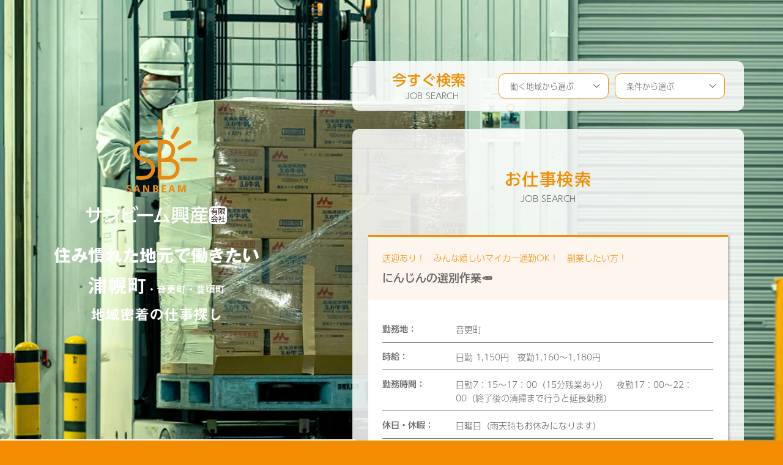

--- FILE ---
content_type: text/css
request_url: https://sanbeam-industry.com/wp/wp-content/themes/sanbeam-Theme/css1/style.css
body_size: 2246
content:
@charset "UTF-8";
/*左と右を囲う全体のエリア*/
#wrapper {
  display: block;
  /*左エリア*/
  /*右エリア*/ }
  @media (min-width: 1024px) {
    #wrapper {
      position: relative;
      display: flex;
      flex-wrap: wrap; } }
  #wrapper #header {
    position: relative !important;
    width: 100%;
    height: 100vh; }
    @media (min-width: 1024px) {
      #wrapper #header {
        top: 0;
        width: 40%;
        height: 100vh; } }
  #wrapper #Container {
    width: 94%;
    margin: 0 auto 20px;
    position: relative; }
    @media (min-width: 1024px) {
      #wrapper #Container {
        width: 58%;
        margin: 0 auto 30px; } }
    @media (min-width: 1180px) {
      #wrapper #Container {
        width: 55%; } }
    @media (min-width: 1250px) {
      #wrapper #Container {
        width: 50%; } }
    @media (min-width: 1850px) {
      #wrapper #Container {
        width: 40%; } }
    #wrapper #Container .backWh {
      background-color: rgba(255, 255, 255, 0.85);
      border-radius: 10px;
      padding: 10px 0 30px; }
      #wrapper #Container .backWh .WidthIn {
        padding: 0 4% 0; }
        @media (min-width: 1024px) {
          #wrapper #Container .backWh .WidthIn {
            padding: 0 4% 0; } }
        @media (min-width: 1450px) {
          #wrapper #Container .backWh .WidthIn {
            padding: 0 6% 0; } }

/*
---------------------------------------------------------------------------------------------------------------------
プルダウン・ジョブサーチボタン
---------------------------------------------------------------------------------------------------------------------
*/
@media (min-width: 768px) {
  .JobSearch {
    display: flex; } }
.JobSearch .Text {
  display: flex;
  text-align: center;
  margin: 10px auto 5px;
  width: 220px; }
  @media (min-width: 768px) {
    .JobSearch .Text {
      margin-top: 10px;
      display: initial; } }
  @media (min-width: 1024px) {
    .JobSearch .Text {
      width: 150px; } }
  .JobSearch .Text h3 {
    color: #F28D01;
    font-size: 1.5em;
    margin: 0 10px 5px 0; }
  .JobSearch .Text p {
    font-size: 0.85em;
    margin-top: 2px; }

.Pulldown {
  display: flex; }
  .Pulldown .cp_ipselect {
    font-size: 0.8em;
    overflow: hidden;
    width: 170px;
    padding: 0 5px;
    position: relative;
    border: 1px solid #F28D01;
    border-radius: 10px;
    background: #ffffff;
    margin: 5px; }
    @media (min-width: 768px) {
      .Pulldown .cp_ipselect {
        width: 220px;
        margin: 10px;
        padding: 0 10px; } }
    @media (min-width: 1024px) {
      .Pulldown .cp_ipselect {
        width: 180px;
        margin: 10px 5px 10px; } }
    @media (min-width: 1450px) {
      .Pulldown .cp_ipselect {
        width: 220px;
        margin: 10px; } }
    .Pulldown .cp_ipselect select {
      padding: 9px 38px 8px 8px;
      color: #666;
      width: 100%;
      padding-right: 1em;
      cursor: pointer;
      text-indent: 0.01px;
      text-overflow: ellipsis;
      border: none;
      outline: none;
      background: transparent;
      background-image: none;
      box-shadow: none;
      -webkit-appearance: none;
      appearance: none; }
      .Pulldown .cp_ipselect select::-ms-expand {
        display: none; }
    .Pulldown .cp_ipselect::before {
      position: absolute;
      top: 1.05em;
      right: 1.2em;
      width: 8px;
      height: 8px;
      content: '';
      border-bottom: solid 1px #666;
      border-right: solid 1px #666;
      transform: rotate(45deg);
      pointer-events: none; }

/*
---------------------------------------------------------------------------------------------------------------------
お知らせ
---------------------------------------------------------------------------------------------------------------------
*/
.NewsIn {
  border-top: 1px solid #656364; }
  .NewsIn .NewsBox {
    border-bottom: 1px solid #656364;
    padding: 18px; }
    @media (min-width: 1024px) {
      .NewsIn .NewsBox {
        display: flex; } }
    .NewsIn .NewsBox p {
      font-size: 0.85em; }
    .NewsIn .NewsBox h3 {
      margin: 10px 0 0 0px; }
      @media (min-width: 1024px) {
        .NewsIn .NewsBox h3 {
          margin: -3px 0 0 30px; } }
      .NewsIn .NewsBox h3 a {
        font-size: 0.85em;
        font-family: a-otf-ud-shin-go-pr6n, sans-serif;
        font-weight: 300;
        font-style: normal;
        font-feature-settings: "palt";
        letter-spacing: 0.08em;
        transition: .5s; }
        .NewsIn .NewsBox h3 a:hover {
          color: #00478B; }

html {
  visibility: hidden; }

html.wf-active,
html.loading-delay {
  visibility: visible; }

* {
  margin: 0;
  padding: 0; }

html.wf-active {
  visibility: visible; }

body, body > header, body > section {
  width: 100%;
  height: 100%;
  opacity: 20;
  font-size: 16px; }

body {
  font-family: a-otf-ud-shin-go-pr6n, sans-serif;
  font-weight: 300;
  font-style: normal;
  background-color: #F28D01;
  color: #656364; }

h4 {
  font-family: "UD Shin Go Regular"; }

h3 {
  font-family: "UD Shin Go Medium"; }

h1, h2 {
  font-family: biz-udgothic, sans-serif;
  font-weight: 700;
  font-style: normal; }

a[href^="tel"] {
  color: inherit;
  text-decoration: none; }

ul, ol, li {
  list-style-type: none; }

a:link,
a:visited {
  text-decoration: none; }

p {
  line-height: 1.45em; }

a {
  color: #656364; }

a:hover,
a:active {
  color: #F28D01;
  outline: 0; }

button, input, select, textarea {
  font-family: inherit;
  font-size: 100%; }

.ask {
  display: inline-block; }

.wrapHeight {
  display: flex; }

/*マウスオーバー時にヌルっと拡大*/
.imgWrap {
  overflow: hidden;
  width: 100%;
  height: auto; }
  .imgWrap img {
    display: block;
    transition-duration: 0.8s; }
    .imgWrap img:hover {
      transform: scale(1.1);
      transition-duration: 0.8s; }

/*マウスオーバー時にスクリーン*/
.imgHover figure {
  background-color: rgba(242, 113, 121, 0.7);
  border-top-left-radius: 10px;
  border-top-right-radius: 10px; }

.imgHover figure img {
  opacity: 1;
  -webkit-transition: .3s ease-in-out;
  transition: .3s ease-in-out; }

.imgHover figure:hover img {
  opacity: .5; }

@media screen and (min-width: 680px) {
  .pc {
    display: inline; }

  .sp {
    display: none; } }
@media screen and (max-width: 680px) {
  .pc {
    display: none; }

  .sp {
    display: inline; } }
/*
---------------------------------------------------------------------------------------------------------------------
トップへ戻るボタン
---------------------------------------------------------------------------------------------------------------------
*/
#page-top {
  position: fixed;
  right: 15px;
  bottom: 30px;
  z-index: 10;
  opacity: 0;
  transform: translateY(100px); }
  #page-top a {
    background-color: #F28D01;
    border-radius: 8px;
    width: 50px;
    height: 50px;
    color: #F7F7F7;
    text-align: center;
    font-size: 0.85em;
    transition: all 0.3s;
    padding-top: 15px;
    text-transform: uppercase;
    display: flex;
    justify-content: center;
    align-items: center; }
    #page-top a::after {
      position: absolute;
      content: '';
      top: 13px;
      width: 10px;
      height: 10px;
      border-top: solid 1px #F7F7F7;
      border-right: solid 1px #F7F7F7;
      -ms-transform: rotate(45deg);
      -webkit-transform: rotate(-45deg);
      transform: rotate(-45deg);
      transition: .5s; }
    #page-top a:hover {
      letter-spacing: 0.08em; }

/*　上に上がる動き　*/
#page-top.UpMove {
  animation: UpAnime 0.5s forwards; }

@keyframes UpAnime {
  from {
    opacity: 0;
    transform: translateY(100px); }
  to {
    opacity: 1;
    transform: translateY(0); } }
/*　下に下がる動き　*/
#page-top.DownMove {
  animation: DownAnime1 0.5s forwards; }

@keyframes DownAnime1 {
  from {
    opacity: 1;
    transform: translateY(0); }
  to {
    opacity: 1;
    transform: translateY(100px); } }
/*
---------------------------------------------------------------------------------------------------------------------
順番入れ替え
---------------------------------------------------------------------------------------------------------------------
*/
.box {
  display: flex; }

@media screen and (max-width: 767px) {
  .box {
    flex-direction: column; } }
@media screen and (max-width: 767px) {
  .order1 {
    order: 1; }

  .order2 {
    order: 2; }

  .order3 {
    order: 3; }

  .order4 {
    order: 4; }

  .order5 {
    order: 5; }

  .order6 {
    order: 6; }

  .order7 {
    order: 7; }

  .order8 {
    order: 8; }

  .order9 {
    order: 9; }

  .order10 {
    order: 10; }

  .order11 {
    order: 11; }

  .order12 {
    order: 12; }

  .order13 {
    order: 13; }

  .order14 {
    order: 14; } }
.boxA {
  display: flex; }

@media screen and (max-width: 768px) {
  .boxA {
    flex-direction: column; } }
@media screen and (max-width: 768px) {
  .orderA {
    order: 1; }

  .orderB {
    order: 2; } }


--- FILE ---
content_type: text/css
request_url: https://sanbeam-industry.com/wp/wp-content/themes/sanbeam-Theme/css1/bootstrap-4.0.0.css
body_size: 21721
content:
*,*::before,*::after {  box-sizing: border-box;}html {	line-height:1.4em;	webkit-text-size-adjust: 100%;	ms-text-size-adjust: 100%;	ms-overflow-style: scrollbar;	webkit-tap-highlight-color: transparent;	}@-ms-viewport {	width: device-width;	}a {	text-decoration: none;	background-color: transparent;	-webkit-text-decoration-skip: objects;	}a:not([href]):not([tabindex]) {	color: inherit;	text-decoration: none;	}a:not([href]):not([tabindex]):hover, a:not([href]):not([tabindex]):focus {	color: inherit;	text-decoration: none;	}a:not([href]):not([tabindex]):focus {	outline: 0;	}article, aside, dialog, figcaption, figure, footer, header, hgroup, main, nav, section {  display: block;}[tabindex="-1"]:focus {  outline: 0 !important;}hr {  box-sizing: content-box;  height: 0;  overflow: visible;}abbr[title],abbr[data-original-title] {  text-decoration: underline;  -webkit-text-decoration: underline dotted;  text-decoration: underline dotted;  cursor: help;  border-bottom: 0;}address {  margin-bottom: 1rem;  font-style: normal;  line-height: inherit;}ol,ul,dl {  margin-top: 0;  margin-bottom: 1rem;}ol ol,ul ul,ol ul,ul ol {  margin-bottom: 0;}dd {  margin-bottom: .5rem;  margin-left: 0;}blockquote {  margin: 0 0 1rem;}dfn {  font-style: italic;}b,strong {  font-weight: bolder;}small {  font-size: 80%;}sub,sup {  position: relative;  font-size: 75%;  line-height: 0;  vertical-align: baseline;}sub {  bottom: -.25em;}sup {  top: -.5em;}pre,code,kbd,samp {  font-size: 1em;}pre {  margin-top: 0;  margin-bottom: 1rem;  overflow: auto;  -ms-overflow-style: scrollbar;}figure {  margin: 0 0 1rem;}img {  vertical-align: middle;  border-style: none;}svg:not(:root) {  overflow: hidden;}table {  border-collapse: collapse;}caption {  padding-top: 0.75rem;  padding-bottom: 0.75rem;  color: #6c757d;  text-align: left;  caption-side: bottom;}th {  text-align: inherit;}label {  display: inline-block;  margin-bottom: .5rem;}button {  border-radius: 0;}button:focus {  outline: 1px dotted;  outline: 5px auto -webkit-focus-ring-color;}input,button,select,optgroup,textarea {  margin: 0;  line-height: inherit;}button,input {  overflow: visible;}button,select {  text-transform: none;}button,html [type="button"],[type="reset"],[type="submit"] {  -webkit-appearance: button;}button::-moz-focus-inner,[type="button"]::-moz-focus-inner,[type="reset"]::-moz-focus-inner,[type="submit"]::-moz-focus-inner {  padding: 0;  border-style: none;}input[type="radio"],input[type="checkbox"] {  box-sizing: border-box;  padding: 0;}input[type="date"],input[type="time"],input[type="datetime-local"],input[type="month"] {  -webkit-appearance: listbox;}textarea {  overflow: auto;  resize: vertical;}fieldset {  min-width: 0;  padding: 0;  margin: 0;  border: 0;}legend {  display: block;  width: 100%;  max-width: 100%;  padding: 0;  margin-bottom: .5rem;  font-size: 1.5rem;  line-height: inherit;  color: inherit;  white-space: normal;}progress {  vertical-align: baseline;}[type="number"]::-webkit-inner-spin-button,[type="number"]::-webkit-outer-spin-button {  height: auto;}[type="search"] {  outline-offset: -2px;  -webkit-appearance: none;}[type="search"]::-webkit-search-cancel-button,[type="search"]::-webkit-search-decoration {  -webkit-appearance: none;}::-webkit-file-upload-button {  font: inherit;  -webkit-appearance: button;}output {  display: inline-block;}summary {  display: list-item;  cursor: pointer;}template {  display: none;}[hidden] {  display: none !important;}.lead {  font-size: 1.25rem;  font-weight: 300;}.display-1 {  font-size: 6rem;  font-weight: 300;  line-height: 1.2;}.display-2 {  font-size: 5.5rem;  font-weight: 300;  line-height: 1.2;}.display-3 {  font-size: 4.5rem;  font-weight: 300;  line-height: 1.2;}.display-4 {  font-size: 3.5rem;  font-weight: 300;  line-height: 1.2;}hr {  margin-top: 1rem;  margin-bottom: 1rem;  border: 0;  border-top: 1px solid rgba(0, 0, 0, 0.1);}small,.small {  font-size: 80%;  font-weight: 400;}mark,.mark {  padding: 0.2em;  background-color: #fcf8e3;}.list-unstyled {  padding-left: 0;  list-style: none;}.list-inline {  padding-left: 0;  list-style: none;}.list-inline-item {  display: inline-block;}.list-inline-item:not(:last-child) {  margin-right: 0.5rem;}.initialism {  font-size: 90%;  text-transform: uppercase;}.blockquote {  margin-bottom: 1rem;  font-size: 1.25rem;}.blockquote-footer {  display: block;  font-size: 80%;  color: #6c757d;}.blockquote-footer::before {  content: "\2014 \00A0";}.img-fluid {  max-width: 100%;  height: auto;}.img-thumbnail {  padding: 0.25rem;  background-color: #fff;  border: 1px solid #dee2e6;  border-radius: 0.25rem;  max-width: 100%;  height: auto;}.figure {  display: inline-block;}.figure-img {  margin-bottom: 0.5rem;  line-height: 1;}.figure-caption {  font-size: 90%;  color: #6c757d;}code {  font-size: 87.5%;  color: #e83e8c;  word-break: break-word;}a > code {  color: inherit;}kbd {  padding: 0.2rem 0.4rem;  font-size: 87.5%;  color: #fff;  background-color: #212529;  border-radius: 0.2rem;}kbd kbd {  padding: 0;  font-size: 100%;  font-weight: 700;}pre {  display: block;  font-size: 87.5%;  color: #212529;}pre code {  font-size: inherit;  color: inherit;  word-break: normal;}.pre-scrollable {  max-height: 340px;  overflow-y: scroll;}.container {  width: 100%;  padding-right: 15px;  padding-left: 15px;  margin-right: auto;  margin-left: auto;}@media (min-width: 576px) {  .container {    max-width: 540px;  }}@media (min-width: 768px) {  .container {    max-width: 720px;  }}@media (min-width: 992px) {  .container {    max-width: 960px;  }}@media (min-width: 1200px) {  .container {    max-width: 1140px;  }}.container-fluid {  width: 100%;  padding-right: 5px;  padding-left: 5px;  margin-right: auto;  margin-left: auto;}.row {  display: -webkit-box;  display: -ms-flexbox;  display: flex;  -ms-flex-wrap: wrap;  flex-wrap: wrap;  margin-right: -5px;  margin-left: -5px;}.no-gutters {  margin-right: 0;  margin-left: 0;}/*.no-gutters > .col,.no-gutters > [class*="col-"] {  padding-right: 0;  padding-left: 0;}*/.col-1, .col-2, .col-3, .col-4, .col-5, .col-6, .col-7, .col-8, .col-9, .col-10, .col-11, .col-12, .col,.col-auto, .col-sm-1, .col-sm-2, .col-sm-3, .col-sm-4, .col-sm-5, .col-sm-6, .col-sm-7, .col-sm-8, .col-sm-9, .col-sm-10, .col-sm-11, .col-sm-12, .col-sm,.col-sm-auto, .col-md-1, .col-md-2, .col-md-3, .col-md-4, .col-md-5, .col-md-6, .col-md-7, .col-md-8, .col-md-9, .col-md-10, .col-md-11, .col-md-12, .col-md,.col-md-auto, .col-lg-1, .col-lg-2, .col-lg-3, .col-lg-4, .col-lg-5, .col-lg-6, .col-lg-7, .col-lg-8, .col-lg-9, .col-lg-10, .col-lg-11, .col-lg-12, .col-lg,.col-lg-auto, .col-xl-1, .col-xl-2, .col-xl-3, .col-xl-4, .col-xl-5, .col-xl-6, .col-xl-7, .col-xl-8, .col-xl-9, .col-xl-10, .col-xl-11, .col-xl-12, .col-xl,.col-xl-auto {  position: relative;  width: 100%;  min-height: 1px;  padding-right: 5px;  padding-left: 5px;}.col {  -ms-flex-preferred-size: 0;  flex-basis: 0;  -webkit-box-flex: 1;  -ms-flex-positive: 1;  flex-grow: 1;  max-width: 100%;}.col-auto {  -webkit-box-flex: 0;  -ms-flex: 0 0 auto;  flex: 0 0 auto;  width: auto;  max-width: none;}.col-1 {  -webkit-box-flex: 0;  -ms-flex: 0 0 8.333333%;  flex: 0 0 8.333333%;  max-width: 8.333333%;}.col-2 {  -webkit-box-flex: 0;  -ms-flex: 0 0 16.666667%;  flex: 0 0 16.666667%;  max-width: 16.666667%;}.col-3 {  -webkit-box-flex: 0;  -ms-flex: 0 0 25%;  flex: 0 0 25%;  max-width: 25%;}.col-4 {  -webkit-box-flex: 0;  -ms-flex: 0 0 33.333333%;  flex: 0 0 33.333333%;  max-width: 33.333333%;}.col-5 {  -webkit-box-flex: 0;  -ms-flex: 0 0 41.666667%;  flex: 0 0 41.666667%;  max-width: 41.666667%;}.col-6 {  -webkit-box-flex: 0;  -ms-flex: 0 0 50%;  flex: 0 0 50%;  max-width: 50%;}.col-7 {  -webkit-box-flex: 0;  -ms-flex: 0 0 58.333333%;  flex: 0 0 58.333333%;  max-width: 58.333333%;}.col-8 {  -webkit-box-flex: 0;  -ms-flex: 0 0 66.666667%;  flex: 0 0 66.666667%;  max-width: 66.666667%;}.col-9 {  -webkit-box-flex: 0;  -ms-flex: 0 0 75%;  flex: 0 0 75%;  max-width: 75%;}.col-10 {  -webkit-box-flex: 0;  -ms-flex: 0 0 83.333333%;  flex: 0 0 83.333333%;  max-width: 83.333333%;}.col-11 {  -webkit-box-flex: 0;  -ms-flex: 0 0 91.666667%;  flex: 0 0 91.666667%;  max-width: 91.666667%;}.col-12 {  -webkit-box-flex: 0;  -ms-flex: 0 0 100%;  flex: 0 0 100%;  max-width: 100%;}.order-first {  -webkit-box-ordinal-group: 0;  -ms-flex-order: -1;  order: -1;}.order-last {  -webkit-box-ordinal-group: 14;  -ms-flex-order: 13;  order: 13;}.order-0 {  -webkit-box-ordinal-group: 1;  -ms-flex-order: 0;  order: 0;}.order-1 {  -webkit-box-ordinal-group: 2;  -ms-flex-order: 1;  order: 1;}.order-2 {  -webkit-box-ordinal-group: 3;  -ms-flex-order: 2;  order: 2;}.order-3 {  -webkit-box-ordinal-group: 4;  -ms-flex-order: 3;  order: 3;}.order-4 {  -webkit-box-ordinal-group: 5;  -ms-flex-order: 4;  order: 4;}.order-5 {  -webkit-box-ordinal-group: 6;  -ms-flex-order: 5;  order: 5;}.order-6 {  -webkit-box-ordinal-group: 7;  -ms-flex-order: 6;  order: 6;}.order-7 {  -webkit-box-ordinal-group: 8;  -ms-flex-order: 7;  order: 7;}.order-8 {  -webkit-box-ordinal-group: 9;  -ms-flex-order: 8;  order: 8;}.order-9 {  -webkit-box-ordinal-group: 10;  -ms-flex-order: 9;  order: 9;}.order-10 {  -webkit-box-ordinal-group: 11;  -ms-flex-order: 10;  order: 10;}.order-11 {  -webkit-box-ordinal-group: 12;  -ms-flex-order: 11;  order: 11;}.order-12 {  -webkit-box-ordinal-group: 13;  -ms-flex-order: 12;  order: 12;}.offset-1 {  margin-left: 8.333333%;}.offset-2 {  margin-left: 16.666667%;}.offset-3 {  margin-left: 25%;}.offset-4 {  margin-left: 33.333333%;}.offset-5 {  margin-left: 41.666667%;}.offset-6 {  margin-left: 50%;}.offset-7 {  margin-left: 58.333333%;}.offset-8 {  margin-left: 66.666667%;}.offset-9 {  margin-left: 75%;}.offset-10 {  margin-left: 83.333333%;}.offset-11 {  margin-left: 91.666667%;}@media (min-width: 576px) {  .col-sm {    -ms-flex-preferred-size: 0;    flex-basis: 0;    -webkit-box-flex: 1;    -ms-flex-positive: 1;    flex-grow: 1;    max-width: 100%;  }  .col-sm-auto {    -webkit-box-flex: 0;    -ms-flex: 0 0 auto;    flex: 0 0 auto;    width: auto;    max-width: none;  }  .col-sm-1 {    -webkit-box-flex: 0;    -ms-flex: 0 0 8.333333%;    flex: 0 0 8.333333%;    max-width: 8.333333%;  }  .col-sm-2 {    -webkit-box-flex: 0;    -ms-flex: 0 0 16.666667%;    flex: 0 0 16.666667%;    max-width: 16.666667%;  }  .col-sm-3 {    -webkit-box-flex: 0;    -ms-flex: 0 0 25%;    flex: 0 0 25%;    max-width: 25%;  }  .col-sm-4 {    -webkit-box-flex: 0;    -ms-flex: 0 0 33.333333%;    flex: 0 0 33.333333%;    max-width: 33.333333%;  }  .col-sm-5 {    -webkit-box-flex: 0;    -ms-flex: 0 0 41.666667%;    flex: 0 0 41.666667%;    max-width: 41.666667%;  }  .col-sm-6 {    -webkit-box-flex: 0;    -ms-flex: 0 0 50%;    flex: 0 0 50%;    max-width: 50%;  }  .col-sm-7 {    -webkit-box-flex: 0;    -ms-flex: 0 0 58.333333%;    flex: 0 0 58.333333%;    max-width: 58.333333%;  }  .col-sm-8 {    -webkit-box-flex: 0;    -ms-flex: 0 0 66.666667%;    flex: 0 0 66.666667%;    max-width: 66.666667%;  }/*  .col-sm-9 {    -webkit-box-flex: 0;    -ms-flex: 0 0 75%;    flex: 0 0 75%;    max-width: 75%;  }*/  .col-sm-10 {    -webkit-box-flex: 0;    -ms-flex: 0 0 83.333333%;    flex: 0 0 83.333333%;    max-width: 83.333333%;  }  .col-sm-11 {    -webkit-box-flex: 0;    -ms-flex: 0 0 91.666667%;    flex: 0 0 91.666667%;    max-width: 91.666667%;  }  .col-sm-12 {    -webkit-box-flex: 0;    -ms-flex: 0 0 100%;    flex: 0 0 100%;    max-width: 100%;  }  .order-sm-first {    -webkit-box-ordinal-group: 0;    -ms-flex-order: -1;    order: -1;  }  .order-sm-last {    -webkit-box-ordinal-group: 14;    -ms-flex-order: 13;    order: 13;  }  .order-sm-0 {    -webkit-box-ordinal-group: 1;    -ms-flex-order: 0;    order: 0;  }  .order-sm-1 {    -webkit-box-ordinal-group: 2;    -ms-flex-order: 1;    order: 1;  }  .order-sm-2 {    -webkit-box-ordinal-group: 3;    -ms-flex-order: 2;    order: 2;  }  .order-sm-3 {    -webkit-box-ordinal-group: 4;    -ms-flex-order: 3;    order: 3;  }  .order-sm-4 {    -webkit-box-ordinal-group: 5;    -ms-flex-order: 4;    order: 4;  }  .order-sm-5 {    -webkit-box-ordinal-group: 6;    -ms-flex-order: 5;    order: 5;  }  .order-sm-6 {    -webkit-box-ordinal-group: 7;    -ms-flex-order: 6;    order: 6;  }  .order-sm-7 {    -webkit-box-ordinal-group: 8;    -ms-flex-order: 7;    order: 7;  }  .order-sm-8 {    -webkit-box-ordinal-group: 9;    -ms-flex-order: 8;    order: 8;  }  .order-sm-9 {    -webkit-box-ordinal-group: 10;    -ms-flex-order: 9;    order: 9;  }  .order-sm-10 {    -webkit-box-ordinal-group: 11;    -ms-flex-order: 10;    order: 10;  }  .order-sm-11 {    -webkit-box-ordinal-group: 12;    -ms-flex-order: 11;    order: 11;  }  .order-sm-12 {    -webkit-box-ordinal-group: 13;    -ms-flex-order: 12;    order: 12;  }  .offset-sm-0 {    margin-left: 0;  }  .offset-sm-1 {    margin-left: 8.333333%;  }  .offset-sm-2 {    margin-left: 16.666667%;  }  .offset-sm-3 {    margin-left: 25%;  }  .offset-sm-4 {    margin-left: 33.333333%;  }  .offset-sm-5 {    margin-left: 41.666667%;  }  .offset-sm-6 {    margin-left: 50%;  }  .offset-sm-7 {    margin-left: 58.333333%;  }  .offset-sm-8 {    margin-left: 66.666667%;  }  .offset-sm-9 {    margin-left: 75%;  }  .offset-sm-10 {    margin-left: 83.333333%;  }  .offset-sm-11 {    margin-left: 91.666667%;  }}@media (min-width: 768px) {  .col-md {    -ms-flex-preferred-size: 0;    flex-basis: 0;    -webkit-box-flex: 1;    -ms-flex-positive: 1;    flex-grow: 1;    max-width: 100%;  }  .col-md-auto {    -webkit-box-flex: 0;    -ms-flex: 0 0 auto;    flex: 0 0 auto;    width: auto;    max-width: none;  }  .col-md-1 {    -webkit-box-flex: 0;    -ms-flex: 0 0 8.333333%;    flex: 0 0 8.333333%;    max-width: 8.333333%;  }  .col-md-2 {    -webkit-box-flex: 0;    -ms-flex: 0 0 16.666667%;    flex: 0 0 16.666667%;    max-width: 16.666667%;  }  .col-md-3 {    -webkit-box-flex: 0;    -ms-flex: 0 0 25%;    flex: 0 0 25%;    max-width: 25%;  }  .col-md-4 {    -webkit-box-flex: 0;    -ms-flex: 0 0 33.333333%;    flex: 0 0 33.333333%;    max-width: 33.333333%;  }  .col-md-5 {    -webkit-box-flex: 0;    -ms-flex: 0 0 41.666667%;    flex: 0 0 41.666667%;    max-width: 41.666667%;  }  .col-md-6 {    -webkit-box-flex: 0;    -ms-flex: 0 0 50%;    flex: 0 0 50%;    max-width: 50%;  }  .col-md-7 {    -webkit-box-flex: 0;    -ms-flex: 0 0 58.333333%;    flex: 0 0 58.333333%;    max-width: 58.333333%;  }  .col-md-8 {    -webkit-box-flex: 0;    -ms-flex: 0 0 66.666667%;    flex: 0 0 66.666667%;    max-width: 66.666667%;  }  .col-md-9 {    -webkit-box-flex: 0;    -ms-flex: 0 0 75%;    flex: 0 0 75%;    max-width: 75%;  }  .col-md-10 {    -webkit-box-flex: 0;    -ms-flex: 0 0 83.333333%;    flex: 0 0 83.333333%;    max-width: 83.333333%;  }  .col-md-11 {    -webkit-box-flex: 0;    -ms-flex: 0 0 91.666667%;    flex: 0 0 91.666667%;    max-width: 91.666667%;  }  .col-md-12 {    -webkit-box-flex: 0;    -ms-flex: 0 0 100%;    flex: 0 0 100%;    max-width: 100%;  }  .order-md-first {    -webkit-box-ordinal-group: 0;    -ms-flex-order: -1;    order: -1;  }  .order-md-last {    -webkit-box-ordinal-group: 14;    -ms-flex-order: 13;    order: 13;  }  .order-md-0 {    -webkit-box-ordinal-group: 1;    -ms-flex-order: 0;    order: 0;  }  .order-md-1 {    -webkit-box-ordinal-group: 2;    -ms-flex-order: 1;    order: 1;  }  .order-md-2 {    -webkit-box-ordinal-group: 3;    -ms-flex-order: 2;    order: 2;  }  .order-md-3 {    -webkit-box-ordinal-group: 4;    -ms-flex-order: 3;    order: 3;  }  .order-md-4 {    -webkit-box-ordinal-group: 5;    -ms-flex-order: 4;    order: 4;  }  .order-md-5 {    -webkit-box-ordinal-group: 6;    -ms-flex-order: 5;    order: 5;  }  .order-md-6 {    -webkit-box-ordinal-group: 7;    -ms-flex-order: 6;    order: 6;  }  .order-md-7 {    -webkit-box-ordinal-group: 8;    -ms-flex-order: 7;    order: 7;  }  .order-md-8 {    -webkit-box-ordinal-group: 9;    -ms-flex-order: 8;    order: 8;  }  .order-md-9 {    -webkit-box-ordinal-group: 10;    -ms-flex-order: 9;    order: 9;  }  .order-md-10 {    -webkit-box-ordinal-group: 11;    -ms-flex-order: 10;    order: 10;  }  .order-md-11 {    -webkit-box-ordinal-group: 12;    -ms-flex-order: 11;    order: 11;  }  .order-md-12 {    -webkit-box-ordinal-group: 13;    -ms-flex-order: 12;    order: 12;  }  .offset-md-0 {    margin-left: 0;  }  .offset-md-1 {    margin-left: 8.333333%;  }  .offset-md-2 {    margin-left: 16.666667%;  }  .offset-md-3 {    margin-left: 25%;  }  .offset-md-4 {    margin-left: 33.333333%;  }  .offset-md-5 {    margin-left: 41.666667%;  }  .offset-md-6 {    margin-left: 50%;  }  .offset-md-7 {    margin-left: 58.333333%;  }  .offset-md-8 {    margin-left: 66.666667%;  }  .offset-md-9 {    margin-left: 75%;  }  .offset-md-10 {    margin-left: 83.333333%;  }  .offset-md-11 {    margin-left: 91.666667%;  }}@media (min-width: 992px) {  .col-lg {    -ms-flex-preferred-size: 0;    flex-basis: 0;    -webkit-box-flex: 1;    -ms-flex-positive: 1;    flex-grow: 1;    max-width: 100%;  }  .col-lg-auto {    -webkit-box-flex: 0;    -ms-flex: 0 0 auto;    flex: 0 0 auto;    width: auto;    max-width: none;  }  .col-lg-1 {    -webkit-box-flex: 0;    -ms-flex: 0 0 8.333333%;    flex: 0 0 8.333333%;    max-width: 8.333333%;  }  .col-lg-2 {    -webkit-box-flex: 0;    -ms-flex: 0 0 16.666667%;    flex: 0 0 16.666667%;    max-width: 16.666667%;  }  .col-lg-3 {    -webkit-box-flex: 0;    -ms-flex: 0 0 25%;    flex: 0 0 25%;    max-width: 25%;  }  .col-lg-4 {    -webkit-box-flex: 0;    -ms-flex: 0 0 33.333333%;    flex: 0 0 33.333333%;    max-width: 33.333333%;  }  .col-lg-5 {    -webkit-box-flex: 0;    -ms-flex: 0 0 41.666667%;    flex: 0 0 41.666667%;    max-width: 41.666667%;  }  .col-lg-6 {    -webkit-box-flex: 0;    -ms-flex: 0 0 50%;    flex: 0 0 50%;    max-width: 50%;  }  .col-lg-7 {    -webkit-box-flex: 0;    -ms-flex: 0 0 58.333333%;    flex: 0 0 58.333333%;    max-width: 58.333333%;  }  .col-lg-8 {    -webkit-box-flex: 0;    -ms-flex: 0 0 66.666667%;    flex: 0 0 66.666667%;    max-width: 66.666667%;  }  .col-lg-9 {    -webkit-box-flex: 0;    -ms-flex: 0 0 75%;    flex: 0 0 75%;    max-width: 75%;  }  .col-lg-10 {    -webkit-box-flex: 0;    -ms-flex: 0 0 83.333333%;    flex: 0 0 83.333333%;    max-width: 83.333333%;  }  .col-lg-11 {    -webkit-box-flex: 0;    -ms-flex: 0 0 91.666667%;    flex: 0 0 91.666667%;    max-width: 91.666667%;  }  .col-lg-12 {    -webkit-box-flex: 0;    -ms-flex: 0 0 100%;    flex: 0 0 100%;    max-width: 100%;  }  .order-lg-first {    -webkit-box-ordinal-group: 0;    -ms-flex-order: -1;    order: -1;  }  .order-lg-last {    -webkit-box-ordinal-group: 14;    -ms-flex-order: 13;    order: 13;  }  .order-lg-0 {    -webkit-box-ordinal-group: 1;    -ms-flex-order: 0;    order: 0;  }  .order-lg-1 {    -webkit-box-ordinal-group: 2;    -ms-flex-order: 1;    order: 1;  }  .order-lg-2 {    -webkit-box-ordinal-group: 3;    -ms-flex-order: 2;    order: 2;  }  .order-lg-3 {    -webkit-box-ordinal-group: 4;    -ms-flex-order: 3;    order: 3;  }  .order-lg-4 {    -webkit-box-ordinal-group: 5;    -ms-flex-order: 4;    order: 4;  }  .order-lg-5 {    -webkit-box-ordinal-group: 6;    -ms-flex-order: 5;    order: 5;  }  .order-lg-6 {    -webkit-box-ordinal-group: 7;    -ms-flex-order: 6;    order: 6;  }  .order-lg-7 {    -webkit-box-ordinal-group: 8;    -ms-flex-order: 7;    order: 7;  }  .order-lg-8 {    -webkit-box-ordinal-group: 9;    -ms-flex-order: 8;    order: 8;  }  .order-lg-9 {    -webkit-box-ordinal-group: 10;    -ms-flex-order: 9;    order: 9;  }  .order-lg-10 {    -webkit-box-ordinal-group: 11;    -ms-flex-order: 10;    order: 10;  }  .order-lg-11 {    -webkit-box-ordinal-group: 12;    -ms-flex-order: 11;    order: 11;  }  .order-lg-12 {    -webkit-box-ordinal-group: 13;    -ms-flex-order: 12;    order: 12;  }  .offset-lg-0 {    margin-left: 0;  }  .offset-lg-1 {    margin-left: 8.333333%;  }  .offset-lg-2 {    margin-left: 16.666667%;  }  .offset-lg-3 {    margin-left: 25%;  }  .offset-lg-4 {    margin-left: 33.333333%;  }  .offset-lg-5 {    margin-left: 41.666667%;  }  .offset-lg-6 {    margin-left: 50%;  }  .offset-lg-7 {    margin-left: 58.333333%;  }  .offset-lg-8 {    margin-left: 66.666667%;  }  .offset-lg-9 {    margin-left: 75%;  }  .offset-lg-10 {    margin-left: 83.333333%;  }  .offset-lg-11 {    margin-left: 91.666667%;  }}@media (min-width: 1200px) {  .col-xl {    -ms-flex-preferred-size: 0;    flex-basis: 0;    -webkit-box-flex: 1;    -ms-flex-positive: 1;    flex-grow: 1;    max-width: 100%;  }  .col-xl-auto {    -webkit-box-flex: 0;    -ms-flex: 0 0 auto;    flex: 0 0 auto;    width: auto;    max-width: none;  }  .col-xl-1 {    -webkit-box-flex: 0;    -ms-flex: 0 0 8.333333%;    flex: 0 0 8.333333%;    max-width: 8.333333%;  }  .col-xl-2 {    -webkit-box-flex: 0;    -ms-flex: 0 0 16.666667%;    flex: 0 0 16.666667%;    max-width: 16.666667%;  }  .col-xl-3 {    -webkit-box-flex: 0;    -ms-flex: 0 0 25%;    flex: 0 0 25%;    max-width: 25%;  }  .col-xl-4 {    -webkit-box-flex: 0;    -ms-flex: 0 0 33.333333%;    flex: 0 0 33.333333%;    max-width: 33.333333%;  }  .col-xl-5 {    -webkit-box-flex: 0;    -ms-flex: 0 0 41.666667%;    flex: 0 0 41.666667%;    max-width: 41.666667%;  }  .col-xl-6 {    -webkit-box-flex: 0;    -ms-flex: 0 0 50%;    flex: 0 0 50%;    max-width: 50%;  }  .col-xl-7 {    -webkit-box-flex: 0;    -ms-flex: 0 0 58.333333%;    flex: 0 0 58.333333%;    max-width: 58.333333%;  }  .col-xl-8 {    -webkit-box-flex: 0;    -ms-flex: 0 0 66.666667%;    flex: 0 0 66.666667%;    max-width: 66.666667%;  }  .col-xl-9 {    -webkit-box-flex: 0;    -ms-flex: 0 0 75%;    flex: 0 0 75%;    max-width: 75%;  }  .col-xl-10 {    -webkit-box-flex: 0;    -ms-flex: 0 0 83.333333%;    flex: 0 0 83.333333%;    max-width: 83.333333%;  }  .col-xl-11 {    -webkit-box-flex: 0;    -ms-flex: 0 0 91.666667%;    flex: 0 0 91.666667%;    max-width: 91.666667%;  }  .col-xl-12 {    -webkit-box-flex: 0;    -ms-flex: 0 0 100%;    flex: 0 0 100%;    max-width: 100%;  }  .order-xl-first {    -webkit-box-ordinal-group: 0;    -ms-flex-order: -1;    order: -1;  }  .order-xl-last {    -webkit-box-ordinal-group: 14;    -ms-flex-order: 13;    order: 13;  }  .order-xl-0 {    -webkit-box-ordinal-group: 1;    -ms-flex-order: 0;    order: 0;  }  .order-xl-1 {    -webkit-box-ordinal-group: 2;    -ms-flex-order: 1;    order: 1;  }  .order-xl-2 {    -webkit-box-ordinal-group: 3;    -ms-flex-order: 2;    order: 2;  }  .order-xl-3 {    -webkit-box-ordinal-group: 4;    -ms-flex-order: 3;    order: 3;  }  .order-xl-4 {    -webkit-box-ordinal-group: 5;    -ms-flex-order: 4;    order: 4;  }  .order-xl-5 {    -webkit-box-ordinal-group: 6;    -ms-flex-order: 5;    order: 5;  }  .order-xl-6 {    -webkit-box-ordinal-group: 7;    -ms-flex-order: 6;    order: 6;  }  .order-xl-7 {    -webkit-box-ordinal-group: 8;    -ms-flex-order: 7;    order: 7;  }  .order-xl-8 {    -webkit-box-ordinal-group: 9;    -ms-flex-order: 8;    order: 8;  }  .order-xl-9 {    -webkit-box-ordinal-group: 10;    -ms-flex-order: 9;    order: 9;  }  .order-xl-10 {    -webkit-box-ordinal-group: 11;    -ms-flex-order: 10;    order: 10;  }  .order-xl-11 {    -webkit-box-ordinal-group: 12;    -ms-flex-order: 11;    order: 11;  }  .order-xl-12 {    -webkit-box-ordinal-group: 13;    -ms-flex-order: 12;    order: 12;  }  .offset-xl-0 {    margin-left: 0;  }  .offset-xl-1 {    margin-left: 8.333333%;  }  .offset-xl-2 {    margin-left: 16.666667%;  }  .offset-xl-3 {    margin-left: 25%;  }  .offset-xl-4 {    margin-left: 33.333333%;  }  .offset-xl-5 {    margin-left: 41.666667%;  }  .offset-xl-6 {    margin-left: 50%;  }  .offset-xl-7 {    margin-left: 58.333333%;  }  .offset-xl-8 {    margin-left: 66.666667%;  }  .offset-xl-9 {    margin-left: 75%;  }  .offset-xl-10 {    margin-left: 83.333333%;  }  .offset-xl-11 {    margin-left: 91.666667%;  }}.table {  width: 100%;  max-width: 100%;  margin-bottom: 1rem;  background-color: transparent;}.table th,.table td {  padding: 0.75rem;  vertical-align: top;  border-top: 1px solid #dee2e6;}.table thead th {  vertical-align: bottom;  border-bottom: 2px solid #dee2e6;}.table tbody + tbody {  border-top: 2px solid #dee2e6;}.table .table {  background-color: #fff;}.table-sm th,.table-sm td {  padding: 0.3rem;}.table-bordered {  border: 1px solid #dee2e6;}.table-bordered th,.table-bordered td {  border: 1px solid #dee2e6;}.table-bordered thead th,.table-bordered thead td {  border-bottom-width: 2px;}.table-striped tbody tr:nth-of-type(odd) {  background-color: rgba(0, 0, 0, 0.05);}.table-hover tbody tr:hover {  background-color: rgba(0, 0, 0, 0.075);}.table-primary,.table-primary > th,.table-primary > td {  background-color: #b8daff;}.table-hover .table-primary:hover {  background-color: #9fcdff;}.table-hover .table-primary:hover > td,.table-hover .table-primary:hover > th {  background-color: #9fcdff;}.table-secondary,.table-secondary > th,.table-secondary > td {  background-color: #d6d8db;}.table-hover .table-secondary:hover {  background-color: #c8cbcf;}.table-hover .table-secondary:hover > td,.table-hover .table-secondary:hover > th {  background-color: #c8cbcf;}.table-success,.table-success > th,.table-success > td {  background-color: #c3e6cb;}.table-hover .table-success:hover {  background-color: #b1dfbb;}.table-hover .table-success:hover > td,.table-hover .table-success:hover > th {  background-color: #b1dfbb;}.table-info,.table-info > th,.table-info > td {  background-color: #bee5eb;}.table-hover .table-info:hover {  background-color: #abdde5;}.table-hover .table-info:hover > td,.table-hover .table-info:hover > th {  background-color: #abdde5;}.table-warning,.table-warning > th,.table-warning > td {  background-color: #ffeeba;}.table-hover .table-warning:hover {  background-color: #ffe8a1;}.table-hover .table-warning:hover > td,.table-hover .table-warning:hover > th {  background-color: #ffe8a1;}.table-danger,.table-danger > th,.table-danger > td {  background-color: #f5c6cb;}.table-hover .table-danger:hover {  background-color: #f1b0b7;}.table-hover .table-danger:hover > td,.table-hover .table-danger:hover > th {  background-color: #f1b0b7;}.table-light,.table-light > th,.table-light > td {  background-color: #fdfdfe;}.table-hover .table-light:hover {  background-color: #ececf6;}.table-hover .table-light:hover > td,.table-hover .table-light:hover > th {  background-color: #ececf6;}.table-dark,.table-dark > th,.table-dark > td {  background-color: #c6c8ca;}.table-hover .table-dark:hover {  background-color: #b9bbbe;}.table-hover .table-dark:hover > td,.table-hover .table-dark:hover > th {  background-color: #b9bbbe;}.table-active,.table-active > th,.table-active > td {  background-color: rgba(0, 0, 0, 0.075);}.table-hover .table-active:hover {  background-color: rgba(0, 0, 0, 0.075);}.table-hover .table-active:hover > td,.table-hover .table-active:hover > th {  background-color: rgba(0, 0, 0, 0.075);}.table .thead-dark th {  color: #fff;  background-color: #212529;  border-color: #32383e;}.table .thead-light th {  color: #495057;  background-color: #e9ecef;  border-color: #dee2e6;}.table-dark {  color: #fff;  background-color: #212529;}.table-dark th,.table-dark td,.table-dark thead th {  border-color: #32383e;}.table-dark.table-bordered {  border: 0;}.table-dark.table-striped tbody tr:nth-of-type(odd) {  background-color: rgba(255, 255, 255, 0.05);}.table-dark.table-hover tbody tr:hover {  background-color: rgba(255, 255, 255, 0.075);}@media (max-width: 575.98px) {  .table-responsive-sm {    display: block;    width: 100%;    overflow-x: auto;    -webkit-overflow-scrolling: touch;    -ms-overflow-style: -ms-autohiding-scrollbar;  }  .table-responsive-sm > .table-bordered {    border: 0;  }}@media (max-width: 767.98px) {  .table-responsive-md {    display: block;    width: 100%;    overflow-x: auto;    -webkit-overflow-scrolling: touch;    -ms-overflow-style: -ms-autohiding-scrollbar;  }  .table-responsive-md > .table-bordered {    border: 0;  }}@media (max-width: 991.98px) {  .table-responsive-lg {    display: block;    width: 100%;    overflow-x: auto;    -webkit-overflow-scrolling: touch;    -ms-overflow-style: -ms-autohiding-scrollbar;  }  .table-responsive-lg > .table-bordered {    border: 0;  }}@media (max-width: 1199.98px) {  .table-responsive-xl {    display: block;    width: 100%;    overflow-x: auto;    -webkit-overflow-scrolling: touch;    -ms-overflow-style: -ms-autohiding-scrollbar;  }  .table-responsive-xl > .table-bordered {    border: 0;  }}.table-responsive {  display: block;  width: 100%;  overflow-x: auto;  -webkit-overflow-scrolling: touch;  -ms-overflow-style: -ms-autohiding-scrollbar;}.table-responsive > .table-bordered {  border: 0;}.form-control {	display: block;	width: 100%;	padding: 0.375rem 0.75rem;	font-size: 1rem;	line-height: 1.5;	color: #495057;	background-color: #fff;	background-clip: padding-box;	border: 1px solid #ced4da;	border-radius: 0.25rem;	transition: border-color 0.15s ease-in-out, box-shadow 0.15s ease-in-out;	}.form-control::-ms-expand {  background-color: transparent;  border: 0;}.form-control:focus {  color: #495057;  background-color: #fff;  border-color: #80bdff;  outline: 0;  box-shadow: 0 0 0 0.2rem rgba(0, 123, 255, 0.25);}.form-control::-webkit-input-placeholder {  color: #C9CACA;  opacity: 1;}.form-control::-moz-placeholder {  color: #C9CACA;  opacity: 1;}.form-control:-ms-input-placeholder {  color: #C9CACA;  opacity: 1;}.form-control::-ms-input-placeholder {  color: #C9CACA;  opacity: 1;}.form-control::placeholder {  color: #C9CACA;  opacity: 1;}.form-control:disabled, .form-control[readonly] {  background-color: #e9ecef;  opacity: 1;}select.form-control:not([size]):not([multiple]) {  height: calc(2.25rem + 2px);}select.form-control:focus::-ms-value {  color: #495057;  background-color: #fff;}.form-control-file,.form-control-range {  display: block;  width: 100%;}.col-form-label {  padding-top: calc(0.375rem + 1px);  padding-bottom: calc(0.375rem + 1px);  margin-bottom: 0;  font-size: inherit;  line-height: 1.5;}.col-form-label-lg {  padding-top: calc(0.5rem + 1px);  padding-bottom: calc(0.5rem + 1px);  font-size: 1.25rem;  line-height: 1.5;}.col-form-label-sm {  padding-top: calc(0.25rem + 1px);  padding-bottom: calc(0.25rem + 1px);  font-size: 0.875rem;  line-height: 1.5;}.form-control-plaintext {  display: block;  width: 100%;  padding-top: 0.375rem;  padding-bottom: 0.375rem;  margin-bottom: 0;  line-height: 1.5;  background-color: transparent;  border: solid transparent;  border-width: 1px 0;}.form-control-plaintext.form-control-sm, .input-group-sm > .form-control-plaintext.form-control,.input-group-sm > .input-group-prepend > .form-control-plaintext.input-group-text,.input-group-sm > .input-group-append > .form-control-plaintext.input-group-text,.input-group-sm > .input-group-prepend > .form-control-plaintext.btn,.input-group-sm > .input-group-append > .form-control-plaintext.btn, .form-control-plaintext.form-control-lg, .input-group-lg > .form-control-plaintext.form-control,.input-group-lg > .input-group-prepend > .form-control-plaintext.input-group-text,.input-group-lg > .input-group-append > .form-control-plaintext.input-group-text,.input-group-lg > .input-group-prepend > .form-control-plaintext.btn,.input-group-lg > .input-group-append > .form-control-plaintext.btn {  padding-right: 0;  padding-left: 0;}.form-control-sm, .input-group-sm > .form-control,.input-group-sm > .input-group-prepend > .input-group-text,.input-group-sm > .input-group-append > .input-group-text,.input-group-sm > .input-group-prepend > .btn,.input-group-sm > .input-group-append > .btn {  padding: 0.25rem 0.5rem;  font-size: 0.875rem;  line-height: 1.5;  border-radius: 0.2rem;}select.form-control-sm:not([size]):not([multiple]), .input-group-sm > select.form-control:not([size]):not([multiple]),.input-group-sm > .input-group-prepend > select.input-group-text:not([size]):not([multiple]),.input-group-sm > .input-group-append > select.input-group-text:not([size]):not([multiple]),.input-group-sm > .input-group-prepend > select.btn:not([size]):not([multiple]),.input-group-sm > .input-group-append > select.btn:not([size]):not([multiple]) {  height: calc(1.8125rem + 2px);}.form-control-lg, .input-group-lg > .form-control,.input-group-lg > .input-group-prepend > .input-group-text,.input-group-lg > .input-group-append > .input-group-text,.input-group-lg > .input-group-prepend > .btn,.input-group-lg > .input-group-append > .btn {  padding: 0.5rem 1rem;  font-size: 1.25rem;  line-height: 1.5;  border-radius: 0.3rem;}select.form-control-lg:not([size]):not([multiple]), .input-group-lg > select.form-control:not([size]):not([multiple]),.input-group-lg > .input-group-prepend > select.input-group-text:not([size]):not([multiple]),.input-group-lg > .input-group-append > select.input-group-text:not([size]):not([multiple]),.input-group-lg > .input-group-prepend > select.btn:not([size]):not([multiple]),.input-group-lg > .input-group-append > select.btn:not([size]):not([multiple]) {  height: calc(2.875rem + 2px);}.form-group {	margin-bottom: 1rem;	}.form-text {  display: block;  margin-top: 0.25rem;}/*.form-row {  display: -webkit-box;  display: -ms-flexbox;  display: flex;  -ms-flex-wrap: wrap;  flex-wrap: wrap;  margin-right: -5px;  margin-left: -5px;}*//*.form-row > .col,.form-row > [class*="col-"] {  padding-right: 5px;  padding-left: 5px;}*/.form-check {  position: relative;  display: block;  padding-left: 1.25rem;}.form-check-input {  position: absolute;  margin-top: 0.3rem;  margin-left: -1.25rem;}.form-check-input:disabled ~ .form-check-label {  color: #6c757d;}.form-check-label {  margin-bottom: 0;}.form-check-inline {  display: -webkit-inline-box;  display: -ms-inline-flexbox;  display: inline-flex;  -webkit-box-align: center;  -ms-flex-align: center;  align-items: center;  padding-left: 0;  margin-right: 0.75rem;}.form-check-inline .form-check-input {  position: static;  margin-top: 0;  margin-right: 0.3125rem;  margin-left: 0;}.valid-feedback {  display: none;  width: 100%;  margin-top: 0.25rem;  font-size: 80%;  color: #28a745;}.valid-tooltip {  position: absolute;  top: 100%;  z-index: 5;  display: none;  max-width: 100%;  padding: .5rem;  margin-top: .1rem;  font-size: .875rem;  line-height: 1;  color: #fff;  background-color: rgba(40, 167, 69, 0.8);  border-radius: .2rem;}.was-validated .form-control:valid, .form-control.is-valid, .was-validated.custom-select:valid,.custom-select.is-valid {  border-color: #28a745;}.was-validated .form-control:valid:focus, .form-control.is-valid:focus, .was-validated.custom-select:valid:focus,.custom-select.is-valid:focus {  border-color: #28a745;  box-shadow: 0 0 0 0.2rem rgba(40, 167, 69, 0.25);}.was-validated .form-control:valid ~ .valid-feedback,.was-validated .form-control:valid ~ .valid-tooltip, .form-control.is-valid ~ .valid-feedback,.form-control.is-valid ~ .valid-tooltip, .was-validated.custom-select:valid ~ .valid-feedback,.was-validated.custom-select:valid ~ .valid-tooltip,.custom-select.is-valid ~ .valid-feedback,.custom-select.is-valid ~ .valid-tooltip {  display: block;}.was-validated .form-check-input:valid ~ .form-check-label, .form-check-input.is-valid ~ .form-check-label {  color: #28a745;}.was-validated .form-check-input:valid ~ .valid-feedback,.was-validated .form-check-input:valid ~ .valid-tooltip, .form-check-input.is-valid ~ .valid-feedback,.form-check-input.is-valid ~ .valid-tooltip {  display: block;}.was-validated .custom-control-input:valid ~ .custom-control-label, .custom-control-input.is-valid ~ .custom-control-label {  color: #28a745;}.was-validated .custom-control-input:valid ~ .custom-control-label::before, .custom-control-input.is-valid ~ .custom-control-label::before {  background-color: #71dd8a;}.was-validated .custom-control-input:valid ~ .valid-feedback,.was-validated .custom-control-input:valid ~ .valid-tooltip, .custom-control-input.is-valid ~ .valid-feedback,.custom-control-input.is-valid ~ .valid-tooltip {  display: block;}.was-validated .custom-control-input:valid:checked ~ .custom-control-label::before, .custom-control-input.is-valid:checked ~ .custom-control-label::before {  background-color: #34ce57;}.was-validated .custom-control-input:valid:focus ~ .custom-control-label::before, .custom-control-input.is-valid:focus ~ .custom-control-label::before {  box-shadow: 0 0 0 1px #fff, 0 0 0 0.2rem rgba(40, 167, 69, 0.25);}.was-validated .custom-file-input:valid ~ .custom-file-label, .custom-file-input.is-valid ~ .custom-file-label {  border-color: #28a745;}.was-validated .custom-file-input:valid ~ .custom-file-label::before, .custom-file-input.is-valid ~ .custom-file-label::before {  border-color: inherit;}.was-validated .custom-file-input:valid ~ .valid-feedback,.was-validated .custom-file-input:valid ~ .valid-tooltip, .custom-file-input.is-valid ~ .valid-feedback,.custom-file-input.is-valid ~ .valid-tooltip {  display: block;}.was-validated .custom-file-input:valid:focus ~ .custom-file-label, .custom-file-input.is-valid:focus ~ .custom-file-label {  box-shadow: 0 0 0 0.2rem rgba(40, 167, 69, 0.25);}.invalid-feedback {  display: none;  width: 100%;  margin-top: 0.25rem;  font-size: 80%;  color: #dc3545;}.invalid-tooltip {  position: absolute;  top: 100%;  z-index: 5;  display: none;  max-width: 100%;  padding: .5rem;  margin-top: .1rem;  font-size: .875rem;  line-height: 1;  color: #fff;  background-color: rgba(220, 53, 69, 0.8);  border-radius: .2rem;}.was-validated .form-control:invalid, .form-control.is-invalid, .was-validated.custom-select:invalid,.custom-select.is-invalid {  border-color: #dc3545;}.was-validated .form-control:invalid:focus, .form-control.is-invalid:focus, .was-validated.custom-select:invalid:focus,.custom-select.is-invalid:focus {  border-color: #dc3545;  box-shadow: 0 0 0 0.2rem rgba(220, 53, 69, 0.25);}.was-validated .form-control:invalid ~ .invalid-feedback,.was-validated .form-control:invalid ~ .invalid-tooltip, .form-control.is-invalid ~ .invalid-feedback,.form-control.is-invalid ~ .invalid-tooltip, .was-validated.custom-select:invalid ~ .invalid-feedback,.was-validated.custom-select:invalid ~ .invalid-tooltip,.custom-select.is-invalid ~ .invalid-feedback,.custom-select.is-invalid ~ .invalid-tooltip {  display: block;}.was-validated .form-check-input:invalid ~ .form-check-label, .form-check-input.is-invalid ~ .form-check-label {  color: #dc3545;}.was-validated .form-check-input:invalid ~ .invalid-feedback,.was-validated .form-check-input:invalid ~ .invalid-tooltip, .form-check-input.is-invalid ~ .invalid-feedback,.form-check-input.is-invalid ~ .invalid-tooltip {  display: block;}.was-validated .custom-control-input:invalid ~ .custom-control-label, .custom-control-input.is-invalid ~ .custom-control-label {  color: #dc3545;}.was-validated .custom-control-input:invalid ~ .custom-control-label::before, .custom-control-input.is-invalid ~ .custom-control-label::before {  background-color: #efa2a9;}.was-validated .custom-control-input:invalid ~ .invalid-feedback,.was-validated .custom-control-input:invalid ~ .invalid-tooltip, .custom-control-input.is-invalid ~ .invalid-feedback,.custom-control-input.is-invalid ~ .invalid-tooltip {  display: block;}.was-validated .custom-control-input:invalid:checked ~ .custom-control-label::before, .custom-control-input.is-invalid:checked ~ .custom-control-label::before {  background-color: #e4606d;}.was-validated .custom-control-input:invalid:focus ~ .custom-control-label::before, .custom-control-input.is-invalid:focus ~ .custom-control-label::before {  box-shadow: 0 0 0 1px #fff, 0 0 0 0.2rem rgba(220, 53, 69, 0.25);}.was-validated .custom-file-input:invalid ~ .custom-file-label, .custom-file-input.is-invalid ~ .custom-file-label {  border-color: #dc3545;}.was-validated .custom-file-input:invalid ~ .custom-file-label::before, .custom-file-input.is-invalid ~ .custom-file-label::before {  border-color: inherit;}.was-validated .custom-file-input:invalid ~ .invalid-feedback,.was-validated .custom-file-input:invalid ~ .invalid-tooltip, .custom-file-input.is-invalid ~ .invalid-feedback,.custom-file-input.is-invalid ~ .invalid-tooltip {  display: block;}.was-validated .custom-file-input:invalid:focus ~ .custom-file-label, .custom-file-input.is-invalid:focus ~ .custom-file-label {  box-shadow: 0 0 0 0.2rem rgba(220, 53, 69, 0.25);}.form-inline {  display: -webkit-box;  display: -ms-flexbox;  display: flex;  -webkit-box-orient: horizontal;  -webkit-box-direction: normal;  -ms-flex-flow: row wrap;  flex-flow: row wrap;  -webkit-box-align: center;  -ms-flex-align: center;  align-items: center;}.form-inline .form-check {  width: 100%;}@media (min-width: 576px) {  .form-inline label {    display: -webkit-box;    display: -ms-flexbox;    display: flex;    -webkit-box-align: center;    -ms-flex-align: center;    align-items: center;    -webkit-box-pack: center;    -ms-flex-pack: center;    justify-content: center;    margin-bottom: 0;  }  .form-inline .form-group {    display: -webkit-box;    display: -ms-flexbox;    display: flex;    -webkit-box-flex: 0;    -ms-flex: 0 0 auto;    flex: 0 0 auto;    -webkit-box-orient: horizontal;    -webkit-box-direction: normal;    -ms-flex-flow: row wrap;    flex-flow: row wrap;    -webkit-box-align: center;    -ms-flex-align: center;    align-items: center;    margin-bottom: 0;	    }	  .form-inline .form-control {    display: inline-block;    width: auto;    vertical-align: middle;  }  .form-inline .form-control-plaintext {    display: inline-block;  }  .form-inline .input-group {    width: auto;  }  .form-inline .form-check {    display: -webkit-box;    display: -ms-flexbox;    display: flex;    -webkit-box-align: center;    -ms-flex-align: center;    align-items: center;    -webkit-box-pack: center;    -ms-flex-pack: center;    justify-content: center;    width: auto;    padding-left: 0;  }  .form-inline .form-check-input {    position: relative;    margin-top: 0;    margin-right: 0.25rem;    margin-left: 0;  }  .form-inline .custom-control {    -webkit-box-align: center;    -ms-flex-align: center;    align-items: center;    -webkit-box-pack: center;    -ms-flex-pack: center;    justify-content: center;  }  .form-inline .custom-control-label {    margin-bottom: 0;  }}/*.btn {  display: inline-block;  font-weight: 400;  text-align: center;  white-space: nowrap;  vertical-align: middle;  -webkit-user-select: none;  -moz-user-select: none;  -ms-user-select: none;  user-select: none;  border: 1px solid transparent;  padding: 0.375rem 0.75rem;  font-size: 1rem;  line-height: 1.5;  border-radius: 0.25rem;  transition: color 0.15s ease-in-out, background-color 0.15s ease-in-out, border-color 0.15s ease-in-out, box-shadow 0.15s ease-in-out;}*//*.btn:hover, .btn:focus {  text-decoration: none;}.btn:focus, .btn.focus {  outline: 0;  box-shadow: 0 0 0 0.2rem rgba(0, 123, 255, 0.25);}.btn.disabled, .btn:disabled {  opacity: 0.65;}.btn:not(:disabled):not(.disabled) {  cursor: pointer;}.btn:not(:disabled):not(.disabled):active, .btn:not(:disabled):not(.disabled).active {  background-image: none;}*/a.btn.disabled,fieldset:disabled a.btn {  pointer-events: none;}.btn-primary {  color: #fff;  background-color: #007bff;  border-color: #007bff;}.btn-primary:hover {  color: #fff;  background-color: #0069d9;  border-color: #0062cc;}.btn-primary:focus, .btn-primary.focus {  box-shadow: 0 0 0 0.2rem rgba(0, 123, 255, 0.5);}.btn-primary.disabled, .btn-primary:disabled {  color: #fff;  background-color: #007bff;  border-color: #007bff;}.btn-primary:not(:disabled):not(.disabled):active, .btn-primary:not(:disabled):not(.disabled).active,.show > .btn-primary.dropdown-toggle {  color: #fff;  background-color: #0062cc;  border-color: #005cbf;}.btn-primary:not(:disabled):not(.disabled):active:focus, .btn-primary:not(:disabled):not(.disabled).active:focus,.show > .btn-primary.dropdown-toggle:focus {  box-shadow: 0 0 0 0.2rem rgba(0, 123, 255, 0.5);}.btn-secondary {  color: #fff;  background-color: #6c757d;  border-color: #6c757d;}.btn-secondary:hover {  color: #fff;  background-color: #5a6268;  border-color: #545b62;}.btn-secondary:focus, .btn-secondary.focus {  box-shadow: 0 0 0 0.2rem rgba(108, 117, 125, 0.5);}.btn-secondary.disabled, .btn-secondary:disabled {  color: #fff;  background-color: #6c757d;  border-color: #6c757d;}.btn-secondary:not(:disabled):not(.disabled):active, .btn-secondary:not(:disabled):not(.disabled).active,.show > .btn-secondary.dropdown-toggle {  color: #fff;  background-color: #545b62;  border-color: #4e555b;}.btn-secondary:not(:disabled):not(.disabled):active:focus, .btn-secondary:not(:disabled):not(.disabled).active:focus,.show > .btn-secondary.dropdown-toggle:focus {  box-shadow: 0 0 0 0.2rem rgba(108, 117, 125, 0.5);}.btn-success {  color: #fff;  background-color: #28a745;  border-color: #28a745;}.btn-success:hover {  color: #fff;  background-color: #218838;  border-color: #1e7e34;}.btn-success:focus, .btn-success.focus {  box-shadow: 0 0 0 0.2rem rgba(40, 167, 69, 0.5);}.btn-success.disabled, .btn-success:disabled {  color: #fff;  background-color: #28a745;  border-color: #28a745;}.btn-success:not(:disabled):not(.disabled):active, .btn-success:not(:disabled):not(.disabled).active,.show > .btn-success.dropdown-toggle {  color: #fff;  background-color: #1e7e34;  border-color: #1c7430;}.btn-success:not(:disabled):not(.disabled):active:focus, .btn-success:not(:disabled):not(.disabled).active:focus,.show > .btn-success.dropdown-toggle:focus {  box-shadow: 0 0 0 0.2rem rgba(40, 167, 69, 0.5);}.btn-info {  color: #fff;  background-color: #17a2b8;  border-color: #17a2b8;}.btn-info:hover {  color: #fff;  background-color: #138496;  border-color: #117a8b;}.btn-info:focus, .btn-info.focus {  box-shadow: 0 0 0 0.2rem rgba(23, 162, 184, 0.5);}.btn-info.disabled, .btn-info:disabled {  color: #fff;  background-color: #17a2b8;  border-color: #17a2b8;}.btn-info:not(:disabled):not(.disabled):active, .btn-info:not(:disabled):not(.disabled).active,.show > .btn-info.dropdown-toggle {  color: #fff;  background-color: #117a8b;  border-color: #10707f;}.btn-info:not(:disabled):not(.disabled):active:focus, .btn-info:not(:disabled):not(.disabled).active:focus,.show > .btn-info.dropdown-toggle:focus {  box-shadow: 0 0 0 0.2rem rgba(23, 162, 184, 0.5);}.btn-warning {  color: #212529;  background-color: #ffc107;  border-color: #ffc107;}.btn-warning:hover {  color: #212529;  background-color: #e0a800;  border-color: #d39e00;}.btn-warning:focus, .btn-warning.focus {  box-shadow: 0 0 0 0.2rem rgba(255, 193, 7, 0.5);}.btn-warning.disabled, .btn-warning:disabled {  color: #212529;  background-color: #ffc107;  border-color: #ffc107;}.btn-warning:not(:disabled):not(.disabled):active, .btn-warning:not(:disabled):not(.disabled).active,.show > .btn-warning.dropdown-toggle {  color: #212529;  background-color: #d39e00;  border-color: #c69500;}.btn-warning:not(:disabled):not(.disabled):active:focus, .btn-warning:not(:disabled):not(.disabled).active:focus,.show > .btn-warning.dropdown-toggle:focus {  box-shadow: 0 0 0 0.2rem rgba(255, 193, 7, 0.5);}.btn-danger {  color: #fff;  background-color: #dc3545;  border-color: #dc3545;}.btn-danger:hover {  color: #fff;  background-color: #c82333;  border-color: #bd2130;}.btn-danger:focus, .btn-danger.focus {  box-shadow: 0 0 0 0.2rem rgba(220, 53, 69, 0.5);}.btn-danger.disabled, .btn-danger:disabled {  color: #fff;  background-color: #dc3545;  border-color: #dc3545;}.btn-danger:not(:disabled):not(.disabled):active, .btn-danger:not(:disabled):not(.disabled).active,.show > .btn-danger.dropdown-toggle {  color: #fff;  background-color: #bd2130;  border-color: #b21f2d;}.btn-danger:not(:disabled):not(.disabled):active:focus, .btn-danger:not(:disabled):not(.disabled).active:focus,.show > .btn-danger.dropdown-toggle:focus {  box-shadow: 0 0 0 0.2rem rgba(220, 53, 69, 0.5);}.btn-light {  color: #212529;  background-color: #f8f9fa;  border-color: #f8f9fa;}.btn-light:hover {  color: #212529;  background-color: #e2e6ea;  border-color: #dae0e5;}.btn-light:focus, .btn-light.focus {  box-shadow: 0 0 0 0.2rem rgba(248, 249, 250, 0.5);}.btn-light.disabled, .btn-light:disabled {  color: #212529;  background-color: #f8f9fa;  border-color: #f8f9fa;}.btn-light:not(:disabled):not(.disabled):active, .btn-light:not(:disabled):not(.disabled).active,.show > .btn-light.dropdown-toggle {  color: #212529;  background-color: #dae0e5;  border-color: #d3d9df;}.btn-light:not(:disabled):not(.disabled):active:focus, .btn-light:not(:disabled):not(.disabled).active:focus,.show > .btn-light.dropdown-toggle:focus {  box-shadow: 0 0 0 0.2rem rgba(248, 249, 250, 0.5);}.btn-dark {  color: #fff;  background-color: #343a40;  border-color: #343a40;}.btn-dark:hover {  color: #fff;  background-color: #23272b;  border-color: #1d2124;}.btn-dark:focus, .btn-dark.focus {  box-shadow: 0 0 0 0.2rem rgba(52, 58, 64, 0.5);}.btn-dark.disabled, .btn-dark:disabled {  color: #fff;  background-color: #343a40;  border-color: #343a40;}.btn-dark:not(:disabled):not(.disabled):active, .btn-dark:not(:disabled):not(.disabled).active,.show > .btn-dark.dropdown-toggle {  color: #fff;  background-color: #1d2124;  border-color: #171a1d;}.btn-dark:not(:disabled):not(.disabled):active:focus, .btn-dark:not(:disabled):not(.disabled).active:focus,.show > .btn-dark.dropdown-toggle:focus {  box-shadow: 0 0 0 0.2rem rgba(52, 58, 64, 0.5);}.btn-outline-primary {  color: #007bff;  background-color: transparent;  background-image: none;  border-color: #007bff;}.btn-outline-primary:hover {  color: #fff;  background-color: #007bff;  border-color: #007bff;}.btn-outline-primary:focus, .btn-outline-primary.focus {  box-shadow: 0 0 0 0.2rem rgba(0, 123, 255, 0.5);}.btn-outline-primary.disabled, .btn-outline-primary:disabled {  color: #007bff;  background-color: transparent;}.btn-outline-primary:not(:disabled):not(.disabled):active, .btn-outline-primary:not(:disabled):not(.disabled).active,.show > .btn-outline-primary.dropdown-toggle {  color: #fff;  background-color: #007bff;  border-color: #007bff;}.btn-outline-primary:not(:disabled):not(.disabled):active:focus, .btn-outline-primary:not(:disabled):not(.disabled).active:focus,.show > .btn-outline-primary.dropdown-toggle:focus {  box-shadow: 0 0 0 0.2rem rgba(0, 123, 255, 0.5);}.btn-outline-secondary {  color: #6c757d;  background-color: transparent;  background-image: none;  border-color: #6c757d;}.btn-outline-secondary:hover {  color: #fff;  background-color: #6c757d;  border-color: #6c757d;}.btn-outline-secondary:focus, .btn-outline-secondary.focus {  box-shadow: 0 0 0 0.2rem rgba(108, 117, 125, 0.5);}.btn-outline-secondary.disabled, .btn-outline-secondary:disabled {  color: #6c757d;  background-color: transparent;}.btn-outline-secondary:not(:disabled):not(.disabled):active, .btn-outline-secondary:not(:disabled):not(.disabled).active,.show > .btn-outline-secondary.dropdown-toggle {  color: #fff;  background-color: #6c757d;  border-color: #6c757d;}.btn-outline-secondary:not(:disabled):not(.disabled):active:focus, .btn-outline-secondary:not(:disabled):not(.disabled).active:focus,.show > .btn-outline-secondary.dropdown-toggle:focus {  box-shadow: 0 0 0 0.2rem rgba(108, 117, 125, 0.5);}.btn-outline-success {  color: #28a745;  background-color: transparent;  background-image: none;  border-color: #28a745;}.btn-outline-success:hover {  color: #fff;  background-color: #28a745;  border-color: #28a745;}.btn-outline-success:focus, .btn-outline-success.focus {  box-shadow: 0 0 0 0.2rem rgba(40, 167, 69, 0.5);}.btn-outline-success.disabled, .btn-outline-success:disabled {  color: #28a745;  background-color: transparent;}.btn-outline-success:not(:disabled):not(.disabled):active, .btn-outline-success:not(:disabled):not(.disabled).active,.show > .btn-outline-success.dropdown-toggle {  color: #fff;  background-color: #28a745;  border-color: #28a745;}.btn-outline-success:not(:disabled):not(.disabled):active:focus, .btn-outline-success:not(:disabled):not(.disabled).active:focus,.show > .btn-outline-success.dropdown-toggle:focus {  box-shadow: 0 0 0 0.2rem rgba(40, 167, 69, 0.5);}.btn-outline-info {  color: #17a2b8;  background-color: transparent;  background-image: none;  border-color: #17a2b8;}.btn-outline-info:hover {  color: #fff;  background-color: #17a2b8;  border-color: #17a2b8;}.btn-outline-info:focus, .btn-outline-info.focus {  box-shadow: 0 0 0 0.2rem rgba(23, 162, 184, 0.5);}.btn-outline-info.disabled, .btn-outline-info:disabled {  color: #17a2b8;  background-color: transparent;}.btn-outline-info:not(:disabled):not(.disabled):active, .btn-outline-info:not(:disabled):not(.disabled).active,.show > .btn-outline-info.dropdown-toggle {  color: #fff;  background-color: #17a2b8;  border-color: #17a2b8;}.btn-outline-info:not(:disabled):not(.disabled):active:focus, .btn-outline-info:not(:disabled):not(.disabled).active:focus,.show > .btn-outline-info.dropdown-toggle:focus {  box-shadow: 0 0 0 0.2rem rgba(23, 162, 184, 0.5);}.btn-outline-warning {  color: #ffc107;  background-color: transparent;  background-image: none;  border-color: #ffc107;}.btn-outline-warning:hover {  color: #212529;  background-color: #ffc107;  border-color: #ffc107;}.btn-outline-warning:focus, .btn-outline-warning.focus {  box-shadow: 0 0 0 0.2rem rgba(255, 193, 7, 0.5);}.btn-outline-warning.disabled, .btn-outline-warning:disabled {  color: #ffc107;  background-color: transparent;}.btn-outline-warning:not(:disabled):not(.disabled):active, .btn-outline-warning:not(:disabled):not(.disabled).active,.show > .btn-outline-warning.dropdown-toggle {  color: #212529;  background-color: #ffc107;  border-color: #ffc107;}.btn-outline-warning:not(:disabled):not(.disabled):active:focus, .btn-outline-warning:not(:disabled):not(.disabled).active:focus,.show > .btn-outline-warning.dropdown-toggle:focus {  box-shadow: 0 0 0 0.2rem rgba(255, 193, 7, 0.5);}.btn-outline-danger {  color: #dc3545;  background-color: transparent;  background-image: none;  border-color: #dc3545;}.btn-outline-danger:hover {  color: #fff;  background-color: #dc3545;  border-color: #dc3545;}.btn-outline-danger:focus, .btn-outline-danger.focus {  box-shadow: 0 0 0 0.2rem rgba(220, 53, 69, 0.5);}.btn-outline-danger.disabled, .btn-outline-danger:disabled {  color: #dc3545;  background-color: transparent;}.btn-outline-danger:not(:disabled):not(.disabled):active, .btn-outline-danger:not(:disabled):not(.disabled).active,.show > .btn-outline-danger.dropdown-toggle {  color: #fff;  background-color: #dc3545;  border-color: #dc3545;}.btn-outline-danger:not(:disabled):not(.disabled):active:focus, .btn-outline-danger:not(:disabled):not(.disabled).active:focus,.show > .btn-outline-danger.dropdown-toggle:focus {  box-shadow: 0 0 0 0.2rem rgba(220, 53, 69, 0.5);}.btn-outline-light {  color: #f8f9fa;  background-color: transparent;  background-image: none;  border-color: #f8f9fa;}.btn-outline-light:hover {  color: #212529;  background-color: #f8f9fa;  border-color: #f8f9fa;}.btn-outline-light:focus, .btn-outline-light.focus {  box-shadow: 0 0 0 0.2rem rgba(248, 249, 250, 0.5);}.btn-outline-light.disabled, .btn-outline-light:disabled {  color: #f8f9fa;  background-color: transparent;}.btn-outline-light:not(:disabled):not(.disabled):active, .btn-outline-light:not(:disabled):not(.disabled).active,.show > .btn-outline-light.dropdown-toggle {  color: #212529;  background-color: #f8f9fa;  border-color: #f8f9fa;}.btn-outline-light:not(:disabled):not(.disabled):active:focus, .btn-outline-light:not(:disabled):not(.disabled).active:focus,.show > .btn-outline-light.dropdown-toggle:focus {  box-shadow: 0 0 0 0.2rem rgba(248, 249, 250, 0.5);}.btn-outline-dark {  color: #343a40;  background-color: transparent;  background-image: none;  border-color: #343a40;}.btn-outline-dark:hover {  color: #fff;  background-color: #343a40;  border-color: #343a40;}.btn-outline-dark:focus, .btn-outline-dark.focus {  box-shadow: 0 0 0 0.2rem rgba(52, 58, 64, 0.5);}.btn-outline-dark.disabled, .btn-outline-dark:disabled {  color: #343a40;  background-color: transparent;}.btn-outline-dark:not(:disabled):not(.disabled):active, .btn-outline-dark:not(:disabled):not(.disabled).active,.show > .btn-outline-dark.dropdown-toggle {  color: #fff;  background-color: #343a40;  border-color: #343a40;}.btn-outline-dark:not(:disabled):not(.disabled):active:focus, .btn-outline-dark:not(:disabled):not(.disabled).active:focus,.show > .btn-outline-dark.dropdown-toggle:focus {  box-shadow: 0 0 0 0.2rem rgba(52, 58, 64, 0.5);}.btn-link {  font-weight: 400;  color: #007bff;  background-color: transparent;}.btn-link:hover {  color: #0056b3;  text-decoration: underline;  background-color: transparent;  border-color: transparent;}.btn-link:focus, .btn-link.focus {  text-decoration: underline;  border-color: transparent;  box-shadow: none;}.btn-link:disabled, .btn-link.disabled {  color: #6c757d;}.btn-lg, .btn-group-lg > .btn {  padding: 0.5rem 1rem;  font-size: 1.25rem;  line-height: 1.5;  border-radius: 0.3rem;}.btn-sm, .btn-group-sm > .btn {  padding: 0.25rem 0.5rem;  font-size: 0.875rem;  line-height: 1.5;  border-radius: 0.2rem;}.btn-block {  display: block;  width: 100%;}.btn-block + .btn-block {  margin-top: 0.5rem;}input[type="submit"].btn-block,input[type="reset"].btn-block,input[type="button"].btn-block {  width: 100%;}.fade {  opacity: 0;  transition: opacity 0.15s linear;}.fade.show {  opacity: 1;}.collapse {  display: none;}.collapse.show {  display: block;}tr.collapse.show {  display: table-row;}tbody.collapse.show {  display: table-row-group;}.collapsing {  position: relative;  height: 0;  overflow: hidden;  transition: height 0.35s ease;}.dropup,.dropdown {  position: relative;}.dropdown-toggle::after {  display: inline-block;  width: 0;  height: 0;  margin-left: 0.255em;  vertical-align: 0.255em;  content: "";  border-top: 0.3em solid;  border-right: 0.3em solid transparent;  border-bottom: 0;  border-left: 0.3em solid transparent;}.dropdown-toggle:empty::after {  margin-left: 0;}.dropdown-menu {  position: absolute;  top: 100%;  left: 0;  z-index: 1000;  display: none;  float: left;  min-width: 10rem;  padding: 0.5rem 0;  margin: 0.125rem 0 0;  font-size: 1rem;  color: #212529;  text-align: left;  list-style: none;  background-color: #fff;  background-clip: padding-box;  border: 1px solid rgba(0, 0, 0, 0.15);  border-radius: 0.25rem;}.dropup .dropdown-menu {  margin-top: 0;  margin-bottom: 0.125rem;}.dropup .dropdown-toggle::after {  display: inline-block;  width: 0;  height: 0;  margin-left: 0.255em;  vertical-align: 0.255em;  content: "";  border-top: 0;  border-right: 0.3em solid transparent;  border-bottom: 0.3em solid;  border-left: 0.3em solid transparent;}.dropup .dropdown-toggle:empty::after {  margin-left: 0;}.dropright .dropdown-menu {  margin-top: 0;  margin-left: 0.125rem;}.dropright .dropdown-toggle::after {  display: inline-block;  width: 0;  height: 0;  margin-left: 0.255em;  vertical-align: 0.255em;  content: "";  border-top: 0.3em solid transparent;  border-bottom: 0.3em solid transparent;  border-left: 0.3em solid;}.dropright .dropdown-toggle:empty::after {  margin-left: 0;}.dropright .dropdown-toggle::after {  vertical-align: 0;}.dropleft .dropdown-menu {  margin-top: 0;  margin-right: 0.125rem;}.dropleft .dropdown-toggle::after {  display: inline-block;  width: 0;  height: 0;  margin-left: 0.255em;  vertical-align: 0.255em;  content: "";}.dropleft .dropdown-toggle::after {  display: none;}.dropleft .dropdown-toggle::before {  display: inline-block;  width: 0;  height: 0;  margin-right: 0.255em;  vertical-align: 0.255em;  content: "";  border-top: 0.3em solid transparent;  border-right: 0.3em solid;  border-bottom: 0.3em solid transparent;}.dropleft .dropdown-toggle:empty::after {  margin-left: 0;}.dropleft .dropdown-toggle::before {  vertical-align: 0;}.dropdown-divider {  height: 0;  margin: 0.5rem 0;  overflow: hidden;  border-top: 1px solid #e9ecef;}.dropdown-item {  display: block;  width: 100%;  padding: 0.25rem 1.5rem;  clear: both;  font-weight: 400;  color: #212529;  text-align: inherit;  white-space: nowrap;  background-color: transparent;  border: 0;}.dropdown-item:hover, .dropdown-item:focus {  color: #16181b;  text-decoration: none;  background-color: #f8f9fa;}.dropdown-item.active, .dropdown-item:active {  color: #fff;  text-decoration: none;  background-color: #007bff;}.dropdown-item.disabled, .dropdown-item:disabled {  color: #6c757d;  background-color: transparent;}.dropdown-menu.show {  display: block;}.dropdown-header {  display: block;  padding: 0.5rem 1.5rem;  margin-bottom: 0;  font-size: 0.875rem;  color: #6c757d;  white-space: nowrap;}.btn-group,.btn-group-vertical {  position: relative;  display: -webkit-inline-box;  display: -ms-inline-flexbox;  display: inline-flex;  vertical-align: middle;}.btn-group > .btn,.btn-group-vertical > .btn {  position: relative;  -webkit-box-flex: 0;  -ms-flex: 0 1 auto;  flex: 0 1 auto;}.btn-group > .btn:hover,.btn-group-vertical > .btn:hover {  z-index: 1;}.btn-group > .btn:focus, .btn-group > .btn:active, .btn-group > .btn.active,.btn-group-vertical > .btn:focus,.btn-group-vertical > .btn:active,.btn-group-vertical > .btn.active {  z-index: 1;}.btn-group .btn + .btn,.btn-group .btn + .btn-group,.btn-group .btn-group + .btn,.btn-group .btn-group + .btn-group,.btn-group-vertical .btn + .btn,.btn-group-vertical .btn + .btn-group,.btn-group-vertical .btn-group + .btn,.btn-group-vertical .btn-group + .btn-group {  margin-left: -1px;}.btn-toolbar {  display: -webkit-box;  display: -ms-flexbox;  display: flex;  -ms-flex-wrap: wrap;  flex-wrap: wrap;  -webkit-box-pack: start;  -ms-flex-pack: start;  justify-content: flex-start;}.btn-toolbar .input-group {  width: auto;}.btn-group > .btn:first-child {  margin-left: 0;}.btn-group > .btn:not(:last-child):not(.dropdown-toggle),.btn-group > .btn-group:not(:last-child) > .btn {  border-top-right-radius: 0;  border-bottom-right-radius: 0;}.btn-group > .btn:not(:first-child),.btn-group > .btn-group:not(:first-child) > .btn {  border-top-left-radius: 0;  border-bottom-left-radius: 0;}.dropdown-toggle-split {  padding-right: 0.5625rem;  padding-left: 0.5625rem;}.dropdown-toggle-split::after {  margin-left: 0;}.btn-sm + .dropdown-toggle-split, .btn-group-sm > .btn + .dropdown-toggle-split {  padding-right: 0.375rem;  padding-left: 0.375rem;}.btn-lg + .dropdown-toggle-split, .btn-group-lg > .btn + .dropdown-toggle-split {  padding-right: 0.75rem;  padding-left: 0.75rem;}.btn-group-vertical {  -webkit-box-orient: vertical;  -webkit-box-direction: normal;  -ms-flex-direction: column;  flex-direction: column;  -webkit-box-align: start;  -ms-flex-align: start;  align-items: flex-start;  -webkit-box-pack: center;  -ms-flex-pack: center;  justify-content: center;}.btn-group-vertical .btn,.btn-group-vertical .btn-group {  width: 100%;}.btn-group-vertical > .btn + .btn,.btn-group-vertical > .btn + .btn-group,.btn-group-vertical > .btn-group + .btn,.btn-group-vertical > .btn-group + .btn-group {  margin-top: -1px;  margin-left: 0;}.btn-group-vertical > .btn:not(:last-child):not(.dropdown-toggle),.btn-group-vertical > .btn-group:not(:last-child) > .btn {  border-bottom-right-radius: 0;  border-bottom-left-radius: 0;}.btn-group-vertical > .btn:not(:first-child),.btn-group-vertical > .btn-group:not(:first-child) > .btn {  border-top-left-radius: 0;  border-top-right-radius: 0;}.btn-group-toggle > .btn,.btn-group-toggle > .btn-group > .btn {  margin-bottom: 0;}.btn-group-toggle > .btn input[type="radio"],.btn-group-toggle > .btn input[type="checkbox"],.btn-group-toggle > .btn-group > .btn input[type="radio"],.btn-group-toggle > .btn-group > .btn input[type="checkbox"] {  position: absolute;  clip: rect(0, 0, 0, 0);  pointer-events: none;}.input-group {  position: relative;  display: -webkit-box;  display: -ms-flexbox;  display: flex;  -ms-flex-wrap: wrap;  flex-wrap: wrap;  -webkit-box-align: stretch;  -ms-flex-align: stretch;  align-items: stretch;  width: 100%;}.input-group > .form-control,.input-group > .custom-select,.input-group > .custom-file {  position: relative;  -webkit-box-flex: 1;  -ms-flex: 1 1 auto;  flex: 1 1 auto;  width: 1%;  margin-bottom: 0;}.input-group > .form-control:focus,.input-group > .custom-select:focus,.input-group > .custom-file:focus {  z-index: 3;}.input-group > .form-control + .form-control,.input-group > .form-control + .custom-select,.input-group > .form-control + .custom-file,.input-group > .custom-select + .form-control,.input-group > .custom-select + .custom-select,.input-group > .custom-select + .custom-file,.input-group > .custom-file + .form-control,.input-group > .custom-file + .custom-select,.input-group > .custom-file + .custom-file {  margin-left: -1px;}.input-group > .form-control:not(:last-child),.input-group > .custom-select:not(:last-child) {  border-top-right-radius: 0;  border-bottom-right-radius: 0;}.input-group > .form-control:not(:first-child),.input-group > .custom-select:not(:first-child) {  border-top-left-radius: 0;  border-bottom-left-radius: 0;}.input-group > .custom-file {  display: -webkit-box;  display: -ms-flexbox;  display: flex;  -webkit-box-align: center;  -ms-flex-align: center;  align-items: center;}.input-group > .custom-file:not(:last-child) .custom-file-label,.input-group > .custom-file:not(:last-child) .custom-file-label::before {  border-top-right-radius: 0;  border-bottom-right-radius: 0;}.input-group > .custom-file:not(:first-child) .custom-file-label,.input-group > .custom-file:not(:first-child) .custom-file-label::before {  border-top-left-radius: 0;  border-bottom-left-radius: 0;}.input-group-prepend,.input-group-append {  display: -webkit-box;  display: -ms-flexbox;  display: flex;}.input-group-prepend .btn,.input-group-append .btn {  position: relative;  z-index: 2;}.input-group-prepend .btn + .btn,.input-group-prepend .btn + .input-group-text,.input-group-prepend .input-group-text + .input-group-text,.input-group-prepend .input-group-text + .btn,.input-group-append .btn + .btn,.input-group-append .btn + .input-group-text,.input-group-append .input-group-text + .input-group-text,.input-group-append .input-group-text + .btn {  margin-left: -1px;}.input-group-prepend {  margin-right: -1px;}.input-group-append {  margin-left: -1px;}.input-group-text {  display: -webkit-box;  display: -ms-flexbox;  display: flex;  -webkit-box-align: center;  -ms-flex-align: center;  align-items: center;  padding: 0.375rem 0.75rem;  margin-bottom: 0;  font-size: 1rem;  font-weight: 400;  line-height: 1.5;  color: #495057;  text-align: center;  white-space: nowrap;  background-color: #e9ecef;  border: 1px solid #ced4da;  border-radius: 0.25rem;}.input-group-text input[type="radio"],.input-group-text input[type="checkbox"] {  margin-top: 0;}.input-group > .input-group-prepend > .btn,.input-group > .input-group-prepend > .input-group-text,.input-group > .input-group-append:not(:last-child) > .btn,.input-group > .input-group-append:not(:last-child) > .input-group-text,.input-group > .input-group-append:last-child > .btn:not(:last-child):not(.dropdown-toggle),.input-group > .input-group-append:last-child > .input-group-text:not(:last-child) {  border-top-right-radius: 0;  border-bottom-right-radius: 0;}.input-group > .input-group-append > .btn,.input-group > .input-group-append > .input-group-text,.input-group > .input-group-prepend:not(:first-child) > .btn,.input-group > .input-group-prepend:not(:first-child) > .input-group-text,.input-group > .input-group-prepend:first-child > .btn:not(:first-child),.input-group > .input-group-prepend:first-child > .input-group-text:not(:first-child) {  border-top-left-radius: 0;  border-bottom-left-radius: 0;}.custom-control {  position: relative;  display: block;  min-height: 1.5rem;  padding-left: 1.5rem;}.custom-control-inline {  display: -webkit-inline-box;  display: -ms-inline-flexbox;  display: inline-flex;  margin-right: 1rem;}.custom-control-input {  position: absolute;  z-index: -1;  opacity: 0;}.custom-control-input:checked ~ .custom-control-label::before {  color: #fff;  background-color: #007bff;}.custom-control-input:focus ~ .custom-control-label::before {  box-shadow: 0 0 0 1px #fff, 0 0 0 0.2rem rgba(0, 123, 255, 0.25);}.custom-control-input:active ~ .custom-control-label::before {  color: #fff;  background-color: #b3d7ff;}.custom-control-input:disabled ~ .custom-control-label {  color: #6c757d;}.custom-control-input:disabled ~ .custom-control-label::before {  background-color: #e9ecef;}.custom-control-label {  margin-bottom: 0;}.custom-control-label::before {  position: absolute;  top: 0.25rem;  left: 0;  display: block;  width: 1rem;  height: 1rem;  pointer-events: none;  content: "";  -webkit-user-select: none;  -moz-user-select: none;  -ms-user-select: none;  user-select: none;  background-color: #dee2e6;}.custom-control-label::after {  position: absolute;  top: 0.25rem;  left: 0;  display: block;  width: 1rem;  height: 1rem;  content: "";  background-repeat: no-repeat;  background-position: center center;  background-size: 50% 50%;}.custom-checkbox .custom-control-label::before {  border-radius: 0.25rem;}.custom-checkbox .custom-control-input:checked ~ .custom-control-label::before {  background-color: #007bff;}.custom-checkbox .custom-control-input:checked ~ .custom-control-label::after {  background-image: url("data:image/svg+xml;charset=utf8,%3Csvg xmlns='http://www.w3.org/2000/svg' viewBox='0 0 8 8'%3E%3Cpath fill='%23fff' d='M6.564.75l-3.59 3.612-1.538-1.55L0 4.26 2.974 7.25 8 2.193z'/%3E%3C/svg%3E");}.custom-checkbox .custom-control-input:indeterminate ~ .custom-control-label::before {  background-color: #007bff;}.custom-checkbox .custom-control-input:indeterminate ~ .custom-control-label::after {  background-image: url("data:image/svg+xml;charset=utf8,%3Csvg xmlns='http://www.w3.org/2000/svg' viewBox='0 0 4 4'%3E%3Cpath stroke='%23fff' d='M0 2h4'/%3E%3C/svg%3E");}.custom-checkbox .custom-control-input:disabled:checked ~ .custom-control-label::before {  background-color: rgba(0, 123, 255, 0.5);}.custom-checkbox .custom-control-input:disabled:indeterminate ~ .custom-control-label::before {  background-color: rgba(0, 123, 255, 0.5);}.custom-radio .custom-control-label::before {  border-radius: 50%;}.custom-radio .custom-control-input:checked ~ .custom-control-label::before {  background-color: #007bff;}.custom-radio .custom-control-input:checked ~ .custom-control-label::after {  background-image: url("data:image/svg+xml;charset=utf8,%3Csvg xmlns='http://www.w3.org/2000/svg' viewBox='-4 -4 8 8'%3E%3Ccircle r='3' fill='%23fff'/%3E%3C/svg%3E");}.custom-radio .custom-control-input:disabled:checked ~ .custom-control-label::before {  background-color: rgba(0, 123, 255, 0.5);}.custom-select {  display: inline-block;  width: 100%;  height: calc(2.25rem + 2px);  padding: 0.375rem 1.75rem 0.375rem 0.75rem;  line-height: 1.5;  color: #495057;  vertical-align: middle;  background: #fff url("data:image/svg+xml;charset=utf8,%3Csvg xmlns='http://www.w3.org/2000/svg' viewBox='0 0 4 5'%3E%3Cpath fill='%23343a40' d='M2 0L0 2h4zm0 5L0 3h4z'/%3E%3C/svg%3E") no-repeat right 0.75rem center;  background-size: 8px 10px;  border: 1px solid #ced4da;  border-radius: 0.25rem;  -webkit-appearance: none;  -moz-appearance: none;  appearance: none;}.custom-select:focus {  border-color: #80bdff;  outline: 0;  box-shadow: inset 0 1px 2px rgba(0, 0, 0, 0.075), 0 0 5px rgba(128, 189, 255, 0.5);}.custom-select:focus::-ms-value {  color: #495057;  background-color: #fff;}.custom-select[multiple], .custom-select[size]:not([size="1"]) {  height: auto;  padding-right: 0.75rem;  background-image: none;}.custom-select:disabled {  color: #6c757d;  background-color: #e9ecef;}.custom-select::-ms-expand {  opacity: 0;}.custom-select-sm {  height: calc(1.8125rem + 2px);  padding-top: 0.375rem;  padding-bottom: 0.375rem;  font-size: 75%;}.custom-select-lg {  height: calc(2.875rem + 2px);  padding-top: 0.375rem;  padding-bottom: 0.375rem;  font-size: 125%;}.custom-file {  position: relative;  display: inline-block;  width: 100%;  height: calc(2.25rem + 2px);  margin-bottom: 0;}.custom-file-input {  position: relative;  z-index: 2;  width: 100%;  height: calc(2.25rem + 2px);  margin: 0;  opacity: 0;}.custom-file-input:focus ~ .custom-file-control {  border-color: #80bdff;  box-shadow: 0 0 0 0.2rem rgba(0, 123, 255, 0.25);}.custom-file-input:focus ~ .custom-file-control::before {  border-color: #80bdff;}.custom-file-input:lang(en) ~ .custom-file-label::after {  content: "Browse";}.custom-file-label {  position: absolute;  top: 0;  right: 0;  left: 0;  z-index: 1;  height: calc(2.25rem + 2px);  padding: 0.375rem 0.75rem;  line-height: 1.5;  color: #495057;  background-color: #fff;  border: 1px solid #ced4da;  border-radius: 0.25rem;}.custom-file-label::after {  position: absolute;  top: 0;  right: 0;  bottom: 0;  z-index: 3;  display: block;  height: calc(calc(2.25rem + 2px) - 1px * 2);  padding: 0.375rem 0.75rem;  line-height: 1.5;  color: #495057;  content: "Browse";  background-color: #e9ecef;  border-left: 1px solid #ced4da;  border-radius: 0 0.25rem 0.25rem 0;}.nav {  display: -webkit-box;  display: -ms-flexbox;  display: flex;  -ms-flex-wrap: wrap;  flex-wrap: wrap;  padding-left: 0;  margin-bottom: 0;  list-style: none;}.nav-link {  display: block;  padding: 0.5rem 1rem;}.nav-link:hover, .nav-link:focus {  text-decoration: none;}.nav-link.disabled {  color: #6c757d;}.nav-tabs {  border-bottom: 1px solid #dee2e6;}.nav-tabs .nav-item {  margin-bottom: -1px;}.nav-tabs .nav-link {  border: 1px solid transparent;  border-top-left-radius: 0.25rem;  border-top-right-radius: 0.25rem;}.nav-tabs .nav-link:hover, .nav-tabs .nav-link:focus {  border-color: #e9ecef #e9ecef #dee2e6;}.nav-tabs .nav-link.disabled {  color: #6c757d;  background-color: transparent;  border-color: transparent;}.nav-tabs .nav-link.active,.nav-tabs .nav-item.show .nav-link {  color: #495057;  background-color: #fff;  border-color: #dee2e6 #dee2e6 #fff;}.nav-tabs .dropdown-menu {  margin-top: -1px;  border-top-left-radius: 0;  border-top-right-radius: 0;}.nav-pills .nav-link {  border-radius: 0.25rem;}.nav-pills .nav-link.active,.nav-pills .show > .nav-link {  color: #fff;  background-color: #007bff;}.nav-fill .nav-item {  -webkit-box-flex: 1;  -ms-flex: 1 1 auto;  flex: 1 1 auto;  text-align: center;}.nav-justified .nav-item {  -ms-flex-preferred-size: 0;  flex-basis: 0;  -webkit-box-flex: 1;  -ms-flex-positive: 1;  flex-grow: 1;  text-align: center;}.tab-content > .tab-pane {  display: none;}.tab-content > .active {  display: block;}.navbar {  position: relative;  display: -webkit-box;  display: -ms-flexbox;  display: flex;  -ms-flex-wrap: wrap;  flex-wrap: wrap;  -webkit-box-align: center;  -ms-flex-align: center;  align-items: center;  -webkit-box-pack: justify;  -ms-flex-pack: justify;  justify-content: space-between;  padding: 0.5rem 1rem;}.navbar > .container,.navbar > .container-fluid {  display: -webkit-box;  display: -ms-flexbox;  display: flex;  -ms-flex-wrap: wrap;  flex-wrap: wrap;  -webkit-box-align: center;  -ms-flex-align: center;  align-items: center;  -webkit-box-pack: justify;  -ms-flex-pack: justify;  justify-content: space-between;}.navbar-brand {  display: inline-block;  padding-top: 0.3125rem;  padding-bottom: 0.3125rem;  margin-right: 1rem;  font-size: 1.25rem;  line-height: inherit;  white-space: nowrap;}.navbar-brand:hover, .navbar-brand:focus {  text-decoration: none;}.navbar-nav {  display: -webkit-box;  display: -ms-flexbox;  display: flex;  -webkit-box-orient: vertical;  -webkit-box-direction: normal;  -ms-flex-direction: column;  flex-direction: column;  padding-left: 0;  margin-bottom: 0;  list-style: none;}.navbar-nav .nav-link {  padding-right: 0;  padding-left: 0;}.navbar-nav .dropdown-menu {  position: static;  float: none;}.navbar-text {  display: inline-block;  padding-top: 0.5rem;  padding-bottom: 0.5rem;}.navbar-collapse {  -ms-flex-preferred-size: 100%;  flex-basis: 100%;  -webkit-box-flex: 1;  -ms-flex-positive: 1;  flex-grow: 1;  -webkit-box-align: center;  -ms-flex-align: center;  align-items: center;}.navbar-toggler {  padding: 0.25rem 0.75rem;  font-size: 1.25rem;  line-height: 1;  background-color: transparent;  border: 1px solid transparent;  border-radius: 0.25rem;}.navbar-toggler:hover, .navbar-toggler:focus {  text-decoration: none;}.navbar-toggler:not(:disabled):not(.disabled) {  cursor: pointer;}.navbar-toggler-icon {  display: inline-block;  width: 1.5em;  height: 1.5em;  vertical-align: middle;  content: "";  background: no-repeat center center;  background-size: 100% 100%;}@media (max-width: 575.98px) {  .navbar-expand-sm > .container,  .navbar-expand-sm > .container-fluid {    padding-right: 0;    padding-left: 0;  }}@media (min-width: 576px) {  .navbar-expand-sm {    -webkit-box-orient: horizontal;    -webkit-box-direction: normal;    -ms-flex-flow: row nowrap;    flex-flow: row nowrap;    -webkit-box-pack: start;    -ms-flex-pack: start;    justify-content: flex-start;  }  .navbar-expand-sm .navbar-nav {    -webkit-box-orient: horizontal;    -webkit-box-direction: normal;    -ms-flex-direction: row;    flex-direction: row;  }  .navbar-expand-sm .navbar-nav .dropdown-menu {    position: absolute;  }  .navbar-expand-sm .navbar-nav .dropdown-menu-right {    right: 0;    left: auto;  }  .navbar-expand-sm .navbar-nav .nav-link {    padding-right: 0.5rem;    padding-left: 0.5rem;  }  .navbar-expand-sm > .container,  .navbar-expand-sm > .container-fluid {    -ms-flex-wrap: nowrap;    flex-wrap: nowrap;  }  .navbar-expand-sm .navbar-collapse {    display: -webkit-box !important;    display: -ms-flexbox !important;    display: flex !important;    -ms-flex-preferred-size: auto;    flex-basis: auto;  }  .navbar-expand-sm .navbar-toggler {    display: none;  }  .navbar-expand-sm .dropup .dropdown-menu {    top: auto;    bottom: 100%;  }}@media (max-width: 767.98px) {  .navbar-expand-md > .container,  .navbar-expand-md > .container-fluid {    padding-right: 0;    padding-left: 0;  }}@media (min-width: 768px) {  .navbar-expand-md {    -webkit-box-orient: horizontal;    -webkit-box-direction: normal;    -ms-flex-flow: row nowrap;    flex-flow: row nowrap;    -webkit-box-pack: start;    -ms-flex-pack: start;    justify-content: flex-start;  }  .navbar-expand-md .navbar-nav {    -webkit-box-orient: horizontal;    -webkit-box-direction: normal;    -ms-flex-direction: row;    flex-direction: row;  }  .navbar-expand-md .navbar-nav .dropdown-menu {    position: absolute;  }  .navbar-expand-md .navbar-nav .dropdown-menu-right {    right: 0;    left: auto;  }  .navbar-expand-md .navbar-nav .nav-link {    padding-right: 0.5rem;    padding-left: 0.5rem;  }  .navbar-expand-md > .container,  .navbar-expand-md > .container-fluid {    -ms-flex-wrap: nowrap;    flex-wrap: nowrap;  }  .navbar-expand-md .navbar-collapse {    display: -webkit-box !important;    display: -ms-flexbox !important;    display: flex !important;    -ms-flex-preferred-size: auto;    flex-basis: auto;  }  .navbar-expand-md .navbar-toggler {    display: none;  }  .navbar-expand-md .dropup .dropdown-menu {    top: auto;    bottom: 100%;  }}@media (max-width: 991.98px) {  .navbar-expand-lg > .container,  .navbar-expand-lg > .container-fluid {    padding-right: 0;    padding-left: 0;  }}@media (min-width: 992px) {  .navbar-expand-lg {    -webkit-box-orient: horizontal;    -webkit-box-direction: normal;    -ms-flex-flow: row nowrap;    flex-flow: row nowrap;    -webkit-box-pack: start;    -ms-flex-pack: start;    justify-content: flex-start;  }  .navbar-expand-lg .navbar-nav {    -webkit-box-orient: horizontal;    -webkit-box-direction: normal;    -ms-flex-direction: row;    flex-direction: row;  }  .navbar-expand-lg .navbar-nav .dropdown-menu {    position: absolute;  }  .navbar-expand-lg .navbar-nav .dropdown-menu-right {    right: 0;    left: auto;  }  .navbar-expand-lg .navbar-nav .nav-link {    padding-right: 0.5rem;    padding-left: 0.5rem;  }  .navbar-expand-lg > .container,  .navbar-expand-lg > .container-fluid {    -ms-flex-wrap: nowrap;    flex-wrap: nowrap;  }  .navbar-expand-lg .navbar-collapse {    display: -webkit-box !important;    display: -ms-flexbox !important;    display: flex !important;    -ms-flex-preferred-size: auto;    flex-basis: auto;  }  .navbar-expand-lg .navbar-toggler {    display: none;  }  .navbar-expand-lg .dropup .dropdown-menu {    top: auto;    bottom: 100%;  }}@media (max-width: 1199.98px) {  .navbar-expand-xl > .container,  .navbar-expand-xl > .container-fluid {    padding-right: 0;    padding-left: 0;  }}@media (min-width: 1200px) {  .navbar-expand-xl {    -webkit-box-orient: horizontal;    -webkit-box-direction: normal;    -ms-flex-flow: row nowrap;    flex-flow: row nowrap;    -webkit-box-pack: start;    -ms-flex-pack: start;    justify-content: flex-start;  }  .navbar-expand-xl .navbar-nav {    -webkit-box-orient: horizontal;    -webkit-box-direction: normal;    -ms-flex-direction: row;    flex-direction: row;  }  .navbar-expand-xl .navbar-nav .dropdown-menu {    position: absolute;  }  .navbar-expand-xl .navbar-nav .dropdown-menu-right {    right: 0;    left: auto;  }  .navbar-expand-xl .navbar-nav .nav-link {    padding-right: 0.5rem;    padding-left: 0.5rem;  }  .navbar-expand-xl > .container,  .navbar-expand-xl > .container-fluid {    -ms-flex-wrap: nowrap;    flex-wrap: nowrap;  }  .navbar-expand-xl .navbar-collapse {    display: -webkit-box !important;    display: -ms-flexbox !important;    display: flex !important;    -ms-flex-preferred-size: auto;    flex-basis: auto;  }  .navbar-expand-xl .navbar-toggler {    display: none;  }  .navbar-expand-xl .dropup .dropdown-menu {    top: auto;    bottom: 100%;  }}.navbar-expand {  -webkit-box-orient: horizontal;  -webkit-box-direction: normal;  -ms-flex-flow: row nowrap;  flex-flow: row nowrap;  -webkit-box-pack: start;  -ms-flex-pack: start;  justify-content: flex-start;}.navbar-expand > .container,.navbar-expand > .container-fluid {  padding-right: 0;  padding-left: 0;}.navbar-expand .navbar-nav {  -webkit-box-orient: horizontal;  -webkit-box-direction: normal;  -ms-flex-direction: row;  flex-direction: row;}.navbar-expand .navbar-nav .dropdown-menu {  position: absolute;}.navbar-expand .navbar-nav .dropdown-menu-right {  right: 0;  left: auto;}.navbar-expand .navbar-nav .nav-link {  padding-right: 0.5rem;  padding-left: 0.5rem;}.navbar-expand > .container,.navbar-expand > .container-fluid {  -ms-flex-wrap: nowrap;  flex-wrap: nowrap;}.navbar-expand .navbar-collapse {  display: -webkit-box !important;  display: -ms-flexbox !important;  display: flex !important;  -ms-flex-preferred-size: auto;  flex-basis: auto;}.navbar-expand .navbar-toggler {  display: none;}.navbar-expand .dropup .dropdown-menu {  top: auto;  bottom: 100%;}.navbar-light .navbar-brand {  color: rgba(0, 0, 0, 0.9);}.navbar-light .navbar-brand:hover, .navbar-light .navbar-brand:focus {  color: rgba(0, 0, 0, 0.9);}.navbar-light .navbar-nav .nav-link {  color: rgba(0, 0, 0, 0.5);}.navbar-light .navbar-nav .nav-link:hover, .navbar-light .navbar-nav .nav-link:focus {  color: rgba(0, 0, 0, 0.7);}.navbar-light .navbar-nav .nav-link.disabled {  color: rgba(0, 0, 0, 0.3);}.navbar-light .navbar-nav .show > .nav-link,.navbar-light .navbar-nav .active > .nav-link,.navbar-light .navbar-nav .nav-link.show,.navbar-light .navbar-nav .nav-link.active {  color: rgba(0, 0, 0, 0.9);}.navbar-light .navbar-toggler {  color: rgba(0, 0, 0, 0.5);  border-color: rgba(0, 0, 0, 0.1);}.navbar-light .navbar-toggler-icon {  background-image: url("data:image/svg+xml;charset=utf8,%3Csvg viewBox='0 0 30 30' xmlns='http://www.w3.org/2000/svg'%3E%3Cpath stroke='rgba(0, 0, 0, 0.5)' stroke-width='2' stroke-linecap='round' stroke-miterlimit='10' d='M4 7h22M4 15h22M4 23h22'/%3E%3C/svg%3E");}.navbar-light .navbar-text {  color: rgba(0, 0, 0, 0.5);}.navbar-light .navbar-text a {  color: rgba(0, 0, 0, 0.9);}.navbar-light .navbar-text a:hover, .navbar-light .navbar-text a:focus {  color: rgba(0, 0, 0, 0.9);}.navbar-dark .navbar-brand {  color: #fff;}.navbar-dark .navbar-brand:hover, .navbar-dark .navbar-brand:focus {  color: #fff;}.navbar-dark .navbar-nav .nav-link {  color: rgba(255, 255, 255, 0.5);}.navbar-dark .navbar-nav .nav-link:hover, .navbar-dark .navbar-nav .nav-link:focus {  color: rgba(255, 255, 255, 0.75);}.navbar-dark .navbar-nav .nav-link.disabled {  color: rgba(255, 255, 255, 0.25);}.navbar-dark .navbar-nav .show > .nav-link,.navbar-dark .navbar-nav .active > .nav-link,.navbar-dark .navbar-nav .nav-link.show,.navbar-dark .navbar-nav .nav-link.active {  color: #fff;}.navbar-dark .navbar-toggler {  color: rgba(255, 255, 255, 0.5);  border-color: rgba(255, 255, 255, 0.1);}.navbar-dark .navbar-toggler-icon {  background-image: url("data:image/svg+xml;charset=utf8,%3Csvg viewBox='0 0 30 30' xmlns='http://www.w3.org/2000/svg'%3E%3Cpath stroke='rgba(255, 255, 255, 0.5)' stroke-width='2' stroke-linecap='round' stroke-miterlimit='10' d='M4 7h22M4 15h22M4 23h22'/%3E%3C/svg%3E");}.navbar-dark .navbar-text {  color: rgba(255, 255, 255, 0.5);}.navbar-dark .navbar-text a {  color: #fff;}.navbar-dark .navbar-text a:hover, .navbar-dark .navbar-text a:focus {  color: #fff;}.card {  position: relative;  display: -webkit-box;  display: -ms-flexbox;  display: flex;  -webkit-box-orient: vertical;  -webkit-box-direction: normal;  -ms-flex-direction: column;  flex-direction: column;  min-width: 0;  word-wrap: break-word;  background-color: #fff;  background-clip: border-box;  border: 1px solid rgba(0, 0, 0, 0.125);  border-radius: 0.25rem;}.card > hr {  margin-right: 0;  margin-left: 0;}.card > .list-group:first-child .list-group-item:first-child {  border-top-left-radius: 0.25rem;  border-top-right-radius: 0.25rem;}.card > .list-group:last-child .list-group-item:last-child {  border-bottom-right-radius: 0.25rem;  border-bottom-left-radius: 0.25rem;}.card-body {  -webkit-box-flex: 1;  -ms-flex: 1 1 auto;  flex: 1 1 auto;  padding: 1.25rem;}.card-title {  margin-bottom: 0.75rem;}.card-subtitle {  margin-top: -0.375rem;  margin-bottom: 0;}.card-text:last-child {  margin-bottom: 0;}.card-link:hover {  text-decoration: none;}.card-link + .card-link {  margin-left: 1.25rem;}.card-header {  padding: 0.75rem 1.25rem;  margin-bottom: 0;  background-color: rgba(0, 0, 0, 0.03);  border-bottom: 1px solid rgba(0, 0, 0, 0.125);}.card-header:first-child {  border-radius: calc(0.25rem - 1px) calc(0.25rem - 1px) 0 0;}.card-header + .list-group .list-group-item:first-child {  border-top: 0;}.card-footer {  padding: 0.75rem 1.25rem;  background-color: rgba(0, 0, 0, 0.03);  border-top: 1px solid rgba(0, 0, 0, 0.125);}.card-footer:last-child {  border-radius: 0 0 calc(0.25rem - 1px) calc(0.25rem - 1px);}.card-header-tabs {  margin-right: -0.625rem;  margin-bottom: -0.75rem;  margin-left: -0.625rem;  border-bottom: 0;}.card-header-pills {  margin-right: -0.625rem;  margin-left: -0.625rem;}.card-img-overlay {  position: absolute;  top: 0;  right: 0;  bottom: 0;  left: 0;  padding: 1.25rem;}.card-img {  width: 100%;  border-radius: calc(0.25rem - 1px);}.card-img-top {  width: 100%;  border-top-left-radius: calc(0.25rem - 1px);  border-top-right-radius: calc(0.25rem - 1px);}.card-img-bottom {  width: 100%;  border-bottom-right-radius: calc(0.25rem - 1px);  border-bottom-left-radius: calc(0.25rem - 1px);}.card-deck {  display: -webkit-box;  display: -ms-flexbox;  display: flex;  -webkit-box-orient: vertical;  -webkit-box-direction: normal;  -ms-flex-direction: column;  flex-direction: column;}.card-deck .card {  margin-bottom: 15px;}@media (min-width: 576px) {/*  .card-deck {    -webkit-box-orient: horizontal;    -webkit-box-direction: normal;    -ms-flex-flow: row wrap;    flex-flow: row wrap;    margin-right: -15px;    margin-left: -15px;  }*/  .card-deck .card {    display: -webkit-box;    display: -ms-flexbox;    display: flex;    -webkit-box-flex: 1;    -ms-flex: 1 0 0%;    flex: 1 0 0%;    -webkit-box-orient: vertical;    -webkit-box-direction: normal;    -ms-flex-direction: column;    flex-direction: column;    margin-right: 15px;    margin-bottom: 0;    margin-left: 15px;  }}.card-group {  display: -webkit-box;  display: -ms-flexbox;  display: flex;  -webkit-box-orient: vertical;  -webkit-box-direction: normal;  -ms-flex-direction: column;  flex-direction: column;}.card-group > .card {  margin-bottom: 15px;}@media (min-width: 576px) {  .card-group {    -webkit-box-orient: horizontal;    -webkit-box-direction: normal;    -ms-flex-flow: row wrap;    flex-flow: row wrap;  }  .card-group > .card {    -webkit-box-flex: 1;    -ms-flex: 1 0 0%;    flex: 1 0 0%;    margin-bottom: 0;  }  .card-group > .card + .card {    margin-left: 0;    border-left: 0;  }  .card-group > .card:first-child {    border-top-right-radius: 0;    border-bottom-right-radius: 0;  }  .card-group > .card:first-child .card-img-top,  .card-group > .card:first-child .card-header {    border-top-right-radius: 0;  }  .card-group > .card:first-child .card-img-bottom,  .card-group > .card:first-child .card-footer {    border-bottom-right-radius: 0;  }  .card-group > .card:last-child {    border-top-left-radius: 0;    border-bottom-left-radius: 0;  }  .card-group > .card:last-child .card-img-top,  .card-group > .card:last-child .card-header {    border-top-left-radius: 0;  }  .card-group > .card:last-child .card-img-bottom,  .card-group > .card:last-child .card-footer {    border-bottom-left-radius: 0;  }  .card-group > .card:only-child {    border-radius: 0.25rem;  }  .card-group > .card:only-child .card-img-top,  .card-group > .card:only-child .card-header {    border-top-left-radius: 0.25rem;    border-top-right-radius: 0.25rem;  }  .card-group > .card:only-child .card-img-bottom,  .card-group > .card:only-child .card-footer {    border-bottom-right-radius: 0.25rem;    border-bottom-left-radius: 0.25rem;  }  .card-group > .card:not(:first-child):not(:last-child):not(:only-child) {    border-radius: 0;  }  .card-group > .card:not(:first-child):not(:last-child):not(:only-child) .card-img-top,  .card-group > .card:not(:first-child):not(:last-child):not(:only-child) .card-img-bottom,  .card-group > .card:not(:first-child):not(:last-child):not(:only-child) .card-header,  .card-group > .card:not(:first-child):not(:last-child):not(:only-child) .card-footer {    border-radius: 0;  }}.card-columns .card {  margin-bottom: 0.75rem;}@media (min-width: 576px) {  .card-columns {    -webkit-column-count: 3;    -moz-column-count: 3;    column-count: 3;    -webkit-column-gap: 1.25rem;    -moz-column-gap: 1.25rem;    column-gap: 1.25rem;  }  .card-columns .card {    display: inline-block;    width: 100%;  }}.breadcrumb {  display: -webkit-box;  display: -ms-flexbox;  display: flex;  -ms-flex-wrap: wrap;  flex-wrap: wrap;  padding: 0.75rem 1rem;  margin-bottom: 1rem;  list-style: none;  background-color: #e9ecef;  border-radius: 0.25rem;}.breadcrumb-item + .breadcrumb-item::before {  display: inline-block;  padding-right: 0.5rem;  padding-left: 0.5rem;  color: #6c757d;  content: "/";}.breadcrumb-item + .breadcrumb-item:hover::before {  text-decoration: underline;}.breadcrumb-item + .breadcrumb-item:hover::before {  text-decoration: none;}.breadcrumb-item.active {  color: #6c757d;}.pagination {  display: -webkit-box;  display: -ms-flexbox;  display: flex;  padding-left: 0;  list-style: none;  border-radius: 0.25rem;}.page-link {  position: relative;  display: block;  padding: 0.5rem 0.75rem;  margin-left: -1px;  line-height: 1.25;  color: #007bff;  background-color: #fff;  border: 1px solid #dee2e6;}.page-link:hover {  color: #0056b3;  text-decoration: none;  background-color: #e9ecef;  border-color: #dee2e6;}.page-link:focus {  z-index: 2;  outline: 0;  box-shadow: 0 0 0 0.2rem rgba(0, 123, 255, 0.25);}.page-link:not(:disabled):not(.disabled) {  cursor: pointer;}.page-item:first-child .page-link {  margin-left: 0;  border-top-left-radius: 0.25rem;  border-bottom-left-radius: 0.25rem;}.page-item:last-child .page-link {  border-top-right-radius: 0.25rem;  border-bottom-right-radius: 0.25rem;}.page-item.active .page-link {  z-index: 1;  color: #fff;  background-color: #007bff;  border-color: #007bff;}.page-item.disabled .page-link {  color: #6c757d;  pointer-events: none;  cursor: auto;  background-color: #fff;  border-color: #dee2e6;}.pagination-lg .page-link {  padding: 0.75rem 1.5rem;  font-size: 1.25rem;  line-height: 1.5;}.pagination-lg .page-item:first-child .page-link {  border-top-left-radius: 0.3rem;  border-bottom-left-radius: 0.3rem;}.pagination-lg .page-item:last-child .page-link {  border-top-right-radius: 0.3rem;  border-bottom-right-radius: 0.3rem;}.pagination-sm .page-link {  padding: 0.25rem 0.5rem;  font-size: 0.875rem;  line-height: 1.5;}.pagination-sm .page-item:first-child .page-link {  border-top-left-radius: 0.2rem;  border-bottom-left-radius: 0.2rem;}.pagination-sm .page-item:last-child .page-link {  border-top-right-radius: 0.2rem;  border-bottom-right-radius: 0.2rem;}.badge {  display: inline-block;  padding: 0.25em 0.4em;  font-size: 75%;  font-weight: 700;  line-height: 1;  text-align: center;  white-space: nowrap;  vertical-align: baseline;  border-radius: 0.25rem;}.badge:empty {  display: none;}.btn .badge {  position: relative;  top: -1px;}.badge-pill {  padding-right: 0.6em;  padding-left: 0.6em;  border-radius: 10rem;}.badge-primary {  color: #fff;  background-color: #007bff;}.badge-primary[href]:hover, .badge-primary[href]:focus {  color: #fff;  text-decoration: none;  background-color: #0062cc;}.badge-secondary {  color: #fff;  background-color: #6c757d;}.badge-secondary[href]:hover, .badge-secondary[href]:focus {  color: #fff;  text-decoration: none;  background-color: #545b62;}.badge-success {  color: #fff;  background-color: #28a745;}.badge-success[href]:hover, .badge-success[href]:focus {  color: #fff;  text-decoration: none;  background-color: #1e7e34;}.badge-info {  color: #fff;  background-color: #17a2b8;}.badge-info[href]:hover, .badge-info[href]:focus {  color: #fff;  text-decoration: none;  background-color: #117a8b;}.badge-warning {  color: #212529;  background-color: #ffc107;}.badge-warning[href]:hover, .badge-warning[href]:focus {  color: #212529;  text-decoration: none;  background-color: #d39e00;}.badge-danger {  color: #fff;  background-color: #dc3545;}.badge-danger[href]:hover, .badge-danger[href]:focus {  color: #fff;  text-decoration: none;  background-color: #bd2130;}.badge-light {  color: #212529;  background-color: #f8f9fa;}.badge-light[href]:hover, .badge-light[href]:focus {  color: #212529;  text-decoration: none;  background-color: #dae0e5;}.badge-dark {  color: #fff;  background-color: #343a40;}.badge-dark[href]:hover, .badge-dark[href]:focus {  color: #fff;  text-decoration: none;  background-color: #1d2124;}.jumbotron {  padding: 2rem 1rem;  margin-bottom: 2rem;  background-color: #e9ecef;  border-radius: 0.3rem;}@media (min-width: 576px) {  .jumbotron {    padding: 4rem 2rem;  }}.jumbotron-fluid {  padding-right: 0;  padding-left: 0;  border-radius: 0;}.alert {  position: relative;  padding: 0.75rem 1.25rem;  margin-bottom: 1rem;  border: 1px solid transparent;  border-radius: 0.25rem;}.alert-heading {  color: inherit;}.alert-link {  font-weight: 700;}.alert-dismissible {  padding-right: 4rem;}/*.alert-dismissible .close {  position: absolute;  top: 0;  right: 0;  padding: 0.75rem 1.25rem;  color: inherit;}*/.alert-primary {  color: #004085;  background-color: #cce5ff;  border-color: #b8daff;}.alert-primary hr {  border-top-color: #9fcdff;}.alert-primary .alert-link {  color: #002752;}.alert-secondary {  color: #383d41;  background-color: #e2e3e5;  border-color: #d6d8db;}.alert-secondary hr {  border-top-color: #c8cbcf;}.alert-secondary .alert-link {  color: #202326;}.alert-success {  color: #155724;  background-color: #d4edda;  border-color: #c3e6cb;}.alert-success hr {  border-top-color: #b1dfbb;}.alert-success .alert-link {  color: #0b2e13;}.alert-info {  color: #0c5460;  background-color: #d1ecf1;  border-color: #bee5eb;}.alert-info hr {  border-top-color: #abdde5;}.alert-info .alert-link {  color: #062c33;}.alert-warning {  color: #856404;  background-color: #fff3cd;  border-color: #ffeeba;}.alert-warning hr {  border-top-color: #ffe8a1;}.alert-warning .alert-link {  color: #533f03;}.alert-danger {  color: #721c24;  background-color: #f8d7da;  border-color: #f5c6cb;}.alert-danger hr {  border-top-color: #f1b0b7;}.alert-danger .alert-link {  color: #491217;}.alert-light {  color: #818182;  background-color: #fefefe;  border-color: #fdfdfe;}.alert-light hr {  border-top-color: #ececf6;}.alert-light .alert-link {  color: #686868;}.alert-dark {  color: #1b1e21;  background-color: #d6d8d9;  border-color: #c6c8ca;}.alert-dark hr {  border-top-color: #b9bbbe;}.alert-dark .alert-link {  color: #040505;}@-webkit-keyframes progress-bar-stripes {  from {    background-position: 1rem 0;  }  to {    background-position: 0 0;  }}@keyframes progress-bar-stripes {  from {    background-position: 1rem 0;  }  to {    background-position: 0 0;  }}.progress {  display: -webkit-box;  display: -ms-flexbox;  display: flex;  height: 1rem;  overflow: hidden;  font-size: 0.75rem;  background-color: #e9ecef;  border-radius: 0.25rem;}.progress-bar {  display: -webkit-box;  display: -ms-flexbox;  display: flex;  -webkit-box-orient: vertical;  -webkit-box-direction: normal;  -ms-flex-direction: column;  flex-direction: column;  -webkit-box-pack: center;  -ms-flex-pack: center;  justify-content: center;  color: #fff;  text-align: center;  background-color: #007bff;  transition: width 0.6s ease;}.progress-bar-striped {  background-image: linear-gradient(45deg, rgba(255, 255, 255, 0.15) 25%, transparent 25%, transparent 50%, rgba(255, 255, 255, 0.15) 50%, rgba(255, 255, 255, 0.15) 75%, transparent 75%, transparent);  background-size: 1rem 1rem;}.progress-bar-animated {  -webkit-animation: progress-bar-stripes 1s linear infinite;  animation: progress-bar-stripes 1s linear infinite;}.media {  display: -webkit-box;  display: -ms-flexbox;  display: flex;  -webkit-box-align: start;  -ms-flex-align: start;  align-items: flex-start;}.media-body {  -webkit-box-flex: 1;  -ms-flex: 1;  flex: 1;}.list-group {  display: -webkit-box;  display: -ms-flexbox;  display: flex;  -webkit-box-orient: vertical;  -webkit-box-direction: normal;  -ms-flex-direction: column;  flex-direction: column;  padding-left: 0;  margin-bottom: 0;}.list-group-item-action {  width: 100%;  color: #495057;  text-align: inherit;}.list-group-item-action:hover, .list-group-item-action:focus {  color: #495057;  text-decoration: none;  background-color: #f8f9fa;}.list-group-item-action:active {  color: #212529;  background-color: #e9ecef;}.list-group-item {  position: relative;  display: block;  padding: 0.75rem 1.25rem;  margin-bottom: -1px;  background-color: #fff;  border: 1px solid rgba(0, 0, 0, 0.125);}.list-group-item:first-child {  border-top-left-radius: 0.25rem;  border-top-right-radius: 0.25rem;}.list-group-item:last-child {  margin-bottom: 0;  border-bottom-right-radius: 0.25rem;  border-bottom-left-radius: 0.25rem;}.list-group-item:hover, .list-group-item:focus {  z-index: 1;  text-decoration: none;}.list-group-item.disabled, .list-group-item:disabled {  color: #6c757d;  background-color: #fff;}.list-group-item.active {  z-index: 2;  color: #fff;  background-color: #007bff;  border-color: #007bff;}.list-group-flush .list-group-item {  border-right: 0;  border-left: 0;  border-radius: 0;}.list-group-flush:first-child .list-group-item:first-child {  border-top: 0;}.list-group-flush:last-child .list-group-item:last-child {  border-bottom: 0;}.list-group-item-primary {  color: #004085;  background-color: #b8daff;}.list-group-item-primary.list-group-item-action:hover, .list-group-item-primary.list-group-item-action:focus {  color: #004085;  background-color: #9fcdff;}.list-group-item-primary.list-group-item-action.active {  color: #fff;  background-color: #004085;  border-color: #004085;}.list-group-item-secondary {  color: #383d41;  background-color: #d6d8db;}.list-group-item-secondary.list-group-item-action:hover, .list-group-item-secondary.list-group-item-action:focus {  color: #383d41;  background-color: #c8cbcf;}.list-group-item-secondary.list-group-item-action.active {  color: #fff;  background-color: #383d41;  border-color: #383d41;}.list-group-item-success {  color: #155724;  background-color: #c3e6cb;}.list-group-item-success.list-group-item-action:hover, .list-group-item-success.list-group-item-action:focus {  color: #155724;  background-color: #b1dfbb;}.list-group-item-success.list-group-item-action.active {  color: #fff;  background-color: #155724;  border-color: #155724;}.list-group-item-info {  color: #0c5460;  background-color: #bee5eb;}.list-group-item-info.list-group-item-action:hover, .list-group-item-info.list-group-item-action:focus {  color: #0c5460;  background-color: #abdde5;}.list-group-item-info.list-group-item-action.active {  color: #fff;  background-color: #0c5460;  border-color: #0c5460;}.list-group-item-warning {  color: #856404;  background-color: #ffeeba;}.list-group-item-warning.list-group-item-action:hover, .list-group-item-warning.list-group-item-action:focus {  color: #856404;  background-color: #ffe8a1;}.list-group-item-warning.list-group-item-action.active {  color: #fff;  background-color: #856404;  border-color: #856404;}.list-group-item-danger {  color: #721c24;  background-color: #f5c6cb;}.list-group-item-danger.list-group-item-action:hover, .list-group-item-danger.list-group-item-action:focus {  color: #721c24;  background-color: #f1b0b7;}.list-group-item-danger.list-group-item-action.active {  color: #fff;  background-color: #721c24;  border-color: #721c24;}.list-group-item-light {  color: #818182;  background-color: #fdfdfe;}.list-group-item-light.list-group-item-action:hover, .list-group-item-light.list-group-item-action:focus {  color: #818182;  background-color: #ececf6;}.list-group-item-light.list-group-item-action.active {  color: #fff;  background-color: #818182;  border-color: #818182;}.list-group-item-dark {  color: #1b1e21;  background-color: #c6c8ca;}.list-group-item-dark.list-group-item-action:hover, .list-group-item-dark.list-group-item-action:focus {  color: #1b1e21;  background-color: #b9bbbe;}.list-group-item-dark.list-group-item-action.active {  color: #fff;  background-color: #1b1e21;  border-color: #1b1e21;}/*.close {  float: right;  font-size: 1.5rem;  font-weight: 700;  line-height: 1;  color: #000;  text-shadow: 0 1px 0 #fff;  opacity: .5;}*//*.close:hover, .close:focus {  color: #000;  text-decoration: none;  opacity: .75;}*//*.close:not(:disabled):not(.disabled) {  cursor: pointer;}*//*button.close {  padding: 0;  background-color: transparent;  border: 0;  -webkit-appearance: none;}*/.modal-open {  overflow: hidden;}.modal {  position: fixed;  top: 0;  right: 0;  bottom: 0;  left: 0;  z-index: 1050;  display: none;  overflow: hidden;  outline: 0;}.modal-open .modal {  overflow-x: hidden;  overflow-y: auto;}.modal-dialog {  position: relative;  width: auto;  margin: 0.5rem;  pointer-events: none;}.modal.fade .modal-dialog {  transition: -webkit-transform 0.3s ease-out;  transition: transform 0.3s ease-out;  transition: transform 0.3s ease-out, -webkit-transform 0.3s ease-out;  -webkit-transform: translate(0, -25%);  transform: translate(0, -25%);}.modal.show .modal-dialog {  -webkit-transform: translate(0, 0);  transform: translate(0, 0);}.modal-dialog-centered {  display: -webkit-box;  display: -ms-flexbox;  display: flex;  -webkit-box-align: center;  -ms-flex-align: center;  align-items: center;  min-height: calc(100% - (0.5rem * 2));}.modal-content {  position: relative;  display: -webkit-box;  display: -ms-flexbox;  display: flex;  -webkit-box-orient: vertical;  -webkit-box-direction: normal;  -ms-flex-direction: column;  flex-direction: column;  width: 100%;  pointer-events: auto;  background-color: #fff;  background-clip: padding-box;  border: 1px solid rgba(0, 0, 0, 0.2);  border-radius: 0.3rem;  outline: 0;}.modal-backdrop {  position: fixed;  top: 0;  right: 0;  bottom: 0;  left: 0;  z-index: 1040;  background-color: #000;}.modal-backdrop.fade {  opacity: 0;}.modal-backdrop.show {  opacity: 0.5;}.modal-header {  display: -webkit-box;  display: -ms-flexbox;  display: flex;  -webkit-box-align: start;  -ms-flex-align: start;  align-items: flex-start;  -webkit-box-pack: justify;  -ms-flex-pack: justify;  justify-content: space-between;  padding: 1rem;  border-bottom: 1px solid #e9ecef;  border-top-left-radius: 0.3rem;  border-top-right-radius: 0.3rem;}/*.modal-header .close {  padding: 1rem;  margin: -1rem -1rem -1rem auto;}*/.modal-title {  margin-bottom: 0;  line-height: 1.5;}.modal-body {  position: relative;  -webkit-box-flex: 1;  -ms-flex: 1 1 auto;  flex: 1 1 auto;  padding: 1rem;}.modal-footer {  display: -webkit-box;  display: -ms-flexbox;  display: flex;  -webkit-box-align: center;  -ms-flex-align: center;  align-items: center;  -webkit-box-pack: end;  -ms-flex-pack: end;  justify-content: flex-end;  padding: 1rem;  border-top: 1px solid #e9ecef;}.modal-footer > :not(:first-child) {  margin-left: .25rem;}.modal-footer > :not(:last-child) {  margin-right: .25rem;}.modal-scrollbar-measure {  position: absolute;  top: -9999px;  width: 50px;  height: 50px;  overflow: scroll;}@media (min-width: 576px) {  .modal-dialog {    max-width: 500px;    margin: 1.75rem auto;  }  .modal-dialog-centered {    min-height: calc(100% - (1.75rem * 2));  }  .modal-sm {    max-width: 300px;  }}@media (min-width: 992px) {  .modal-lg {    max-width: 800px;  }}.tooltip {  position: absolute;  z-index: 1070;  display: block;  margin: 0;/*  font-family: -apple-system, BlinkMacSystemFont, "Segoe UI", Roboto, "Helvetica Neue", Arial, sans-serif, "Apple Color Emoji", "Segoe UI Emoji", "Segoe UI Symbol";*/  font-style: normal;  font-weight: 400;  line-height: 1.5;  text-align: left;  text-align: start;  text-decoration: none;  text-shadow: none;  text-transform: none;  letter-spacing: normal;  word-break: normal;  word-spacing: normal;  white-space: normal;  line-break: auto;  font-size: 0.875rem;  word-wrap: break-word;  opacity: 0;}.tooltip.show {  opacity: 0.9;}.tooltip .arrow {  position: absolute;  display: block;  width: 0.8rem;  height: 0.4rem;}.tooltip .arrow::before {  position: absolute;  content: "";  border-color: transparent;  border-style: solid;}.bs-tooltip-top, .bs-tooltip-auto[x-placement^="top"] {  padding: 0.4rem 0;}.bs-tooltip-top .arrow, .bs-tooltip-auto[x-placement^="top"] .arrow {  bottom: 0;}.bs-tooltip-top .arrow::before, .bs-tooltip-auto[x-placement^="top"] .arrow::before {  top: 0;  border-width: 0.4rem 0.4rem 0;  border-top-color: #000;}.bs-tooltip-right, .bs-tooltip-auto[x-placement^="right"] {  padding: 0 0.4rem;}.bs-tooltip-right .arrow, .bs-tooltip-auto[x-placement^="right"] .arrow {  left: 0;  width: 0.4rem;  height: 0.8rem;}.bs-tooltip-right .arrow::before, .bs-tooltip-auto[x-placement^="right"] .arrow::before {  right: 0;  border-width: 0.4rem 0.4rem 0.4rem 0;  border-right-color: #000;}.bs-tooltip-bottom, .bs-tooltip-auto[x-placement^="bottom"] {  padding: 0.4rem 0;}.bs-tooltip-bottom .arrow, .bs-tooltip-auto[x-placement^="bottom"] .arrow {  top: 0;}.bs-tooltip-bottom .arrow::before, .bs-tooltip-auto[x-placement^="bottom"] .arrow::before {  bottom: 0;  border-width: 0 0.4rem 0.4rem;  border-bottom-color: #000;}.bs-tooltip-left, .bs-tooltip-auto[x-placement^="left"] {  padding: 0 0.4rem;}.bs-tooltip-left .arrow, .bs-tooltip-auto[x-placement^="left"] .arrow {  right: 0;  width: 0.4rem;  height: 0.8rem;}.bs-tooltip-left .arrow::before, .bs-tooltip-auto[x-placement^="left"] .arrow::before {  left: 0;  border-width: 0.4rem 0 0.4rem 0.4rem;  border-left-color: #000;}.tooltip-inner {  max-width: 200px;  padding: 0.25rem 0.5rem;  color: #fff;  text-align: center;  background-color: #000;  border-radius: 0.25rem;}.popover {  position: absolute;  top: 0;  left: 0;  z-index: 1060;  display: block;  max-width: 276px;/*  font-family: -apple-system, BlinkMacSystemFont, "Segoe UI", Roboto, "Helvetica Neue", Arial, sans-serif, "Apple Color Emoji", "Segoe UI Emoji", "Segoe UI Symbol";*/  font-style: normal;  font-weight: 400;  line-height: 1.5;  text-align: left;  text-align: start;  text-decoration: none;  text-shadow: none;  text-transform: none;  letter-spacing: normal;  word-break: normal;  word-spacing: normal;  white-space: normal;  line-break: auto;  font-size: 0.875rem;  word-wrap: break-word;  background-color: #fff;  background-clip: padding-box;  border: 1px solid rgba(0, 0, 0, 0.2);  border-radius: 0.3rem;}.popover .arrow {  position: absolute;  display: block;  width: 1rem;  height: 0.5rem;  margin: 0 0.3rem;}.popover .arrow::before, .popover .arrow::after {  position: absolute;  display: block;  content: "";  border-color: transparent;  border-style: solid;}.bs-popover-top, .bs-popover-auto[x-placement^="top"] {  margin-bottom: 0.5rem;}.bs-popover-top .arrow, .bs-popover-auto[x-placement^="top"] .arrow {  bottom: calc((0.5rem + 1px) * -1);}.bs-popover-top .arrow::before, .bs-popover-auto[x-placement^="top"] .arrow::before,.bs-popover-top .arrow::after, .bs-popover-auto[x-placement^="top"] .arrow::after {  border-width: 0.5rem 0.5rem 0;}.bs-popover-top .arrow::before, .bs-popover-auto[x-placement^="top"] .arrow::before {  bottom: 0;  border-top-color: rgba(0, 0, 0, 0.25);}.bs-popover-top .arrow::after, .bs-popover-auto[x-placement^="top"] .arrow::after {  bottom: 1px;  border-top-color: #fff;}.bs-popover-right, .bs-popover-auto[x-placement^="right"] {  margin-left: 0.5rem;}.bs-popover-right .arrow, .bs-popover-auto[x-placement^="right"] .arrow {  left: calc((0.5rem + 1px) * -1);  width: 0.5rem;  height: 1rem;  margin: 0.3rem 0;}.bs-popover-right .arrow::before, .bs-popover-auto[x-placement^="right"] .arrow::before,.bs-popover-right .arrow::after, .bs-popover-auto[x-placement^="right"] .arrow::after {  border-width: 0.5rem 0.5rem 0.5rem 0;}.bs-popover-right .arrow::before, .bs-popover-auto[x-placement^="right"] .arrow::before {  left: 0;  border-right-color: rgba(0, 0, 0, 0.25);}.bs-popover-right .arrow::after, .bs-popover-auto[x-placement^="right"] .arrow::after {  left: 1px;  border-right-color: #fff;}.bs-popover-bottom, .bs-popover-auto[x-placement^="bottom"] {  margin-top: 0.5rem;}.bs-popover-bottom .arrow, .bs-popover-auto[x-placement^="bottom"] .arrow {  top: calc((0.5rem + 1px) * -1);}.bs-popover-bottom .arrow::before, .bs-popover-auto[x-placement^="bottom"] .arrow::before,.bs-popover-bottom .arrow::after, .bs-popover-auto[x-placement^="bottom"] .arrow::after {  border-width: 0 0.5rem 0.5rem 0.5rem;}.bs-popover-bottom .arrow::before, .bs-popover-auto[x-placement^="bottom"] .arrow::before {  top: 0;  border-bottom-color: rgba(0, 0, 0, 0.25);}.bs-popover-bottom .arrow::after, .bs-popover-auto[x-placement^="bottom"] .arrow::after {  top: 1px;  border-bottom-color: #fff;}.bs-popover-bottom .popover-header::before, .bs-popover-auto[x-placement^="bottom"] .popover-header::before {  position: absolute;  top: 0;  left: 50%;  display: block;  width: 1rem;  margin-left: -0.5rem;  content: "";  border-bottom: 1px solid #f7f7f7;}.bs-popover-left, .bs-popover-auto[x-placement^="left"] {  margin-right: 0.5rem;}.bs-popover-left .arrow, .bs-popover-auto[x-placement^="left"] .arrow {  right: calc((0.5rem + 1px) * -1);  width: 0.5rem;  height: 1rem;  margin: 0.3rem 0;}.bs-popover-left .arrow::before, .bs-popover-auto[x-placement^="left"] .arrow::before,.bs-popover-left .arrow::after, .bs-popover-auto[x-placement^="left"] .arrow::after {  border-width: 0.5rem 0 0.5rem 0.5rem;}.bs-popover-left .arrow::before, .bs-popover-auto[x-placement^="left"] .arrow::before {  right: 0;  border-left-color: rgba(0, 0, 0, 0.25);}.bs-popover-left .arrow::after, .bs-popover-auto[x-placement^="left"] .arrow::after {  right: 1px;  border-left-color: #fff;}.popover-header {  padding: 0.5rem 0.75rem;  margin-bottom: 0;  font-size: 1rem;  color: inherit;  background-color: #f7f7f7;  border-bottom: 1px solid #ebebeb;  border-top-left-radius: calc(0.3rem - 1px);  border-top-right-radius: calc(0.3rem - 1px);}.popover-header:empty {  display: none;}.popover-body {  padding: 0.5rem 0.75rem;  color: #212529;}.carousel {  position: relative;}.carousel-inner {  position: relative;  width: 100%;  overflow: hidden;}.carousel-item {  position: relative;  display: none;  -webkit-box-align: center;  -ms-flex-align: center;  align-items: center;  width: 100%;  transition: -webkit-transform 0.6s ease;  transition: transform 0.6s ease;  transition: transform 0.6s ease, -webkit-transform 0.6s ease;  -webkit-backface-visibility: hidden;  backface-visibility: hidden;  -webkit-perspective: 1000px;  perspective: 1000px;}.carousel-item.active,.carousel-item-next,.carousel-item-prev {  display: block;}.carousel-item-next,.carousel-item-prev {  position: absolute;  top: 0;}.carousel-item-next.carousel-item-left,.carousel-item-prev.carousel-item-right {  -webkit-transform: translateX(0);  transform: translateX(0);}@supports ((-webkit-transform-style: preserve-3d) or (transform-style: preserve-3d)) {  .carousel-item-next.carousel-item-left,  .carousel-item-prev.carousel-item-right {    -webkit-transform: translate3d(0, 0, 0);    transform: translate3d(0, 0, 0);  }}.carousel-item-next,.active.carousel-item-right {  -webkit-transform: translateX(100%);  transform: translateX(100%);}@supports ((-webkit-transform-style: preserve-3d) or (transform-style: preserve-3d)) {  .carousel-item-next,  .active.carousel-item-right {    -webkit-transform: translate3d(100%, 0, 0);    transform: translate3d(100%, 0, 0);  }}.carousel-item-prev,.active.carousel-item-left {  -webkit-transform: translateX(-100%);  transform: translateX(-100%);}@supports ((-webkit-transform-style: preserve-3d) or (transform-style: preserve-3d)) {  .carousel-item-prev,  .active.carousel-item-left {    -webkit-transform: translate3d(-100%, 0, 0);    transform: translate3d(-100%, 0, 0);  }}.carousel-control-prev,.carousel-control-next {  position: absolute;  top: 0;  bottom: 0;  display: -webkit-box;  display: -ms-flexbox;  display: flex;  -webkit-box-align: center;  -ms-flex-align: center;  align-items: center;  -webkit-box-pack: center;  -ms-flex-pack: center;  justify-content: center;  width: 15%;  color: #fff;  text-align: center;  opacity: 0.5;}.carousel-control-prev:hover, .carousel-control-prev:focus,.carousel-control-next:hover,.carousel-control-next:focus {  color: #fff;  text-decoration: none;  outline: 0;  opacity: .9;}.carousel-control-prev {  left: 0;}.carousel-control-next {  right: 0;}.carousel-control-prev-icon,.carousel-control-next-icon {  display: inline-block;  width: 20px;  height: 20px;  background: transparent no-repeat center center;  background-size: 100% 100%;}.carousel-control-prev-icon {  background-image: url("data:image/svg+xml;charset=utf8,%3Csvg xmlns='http://www.w3.org/2000/svg' fill='%23fff' viewBox='0 0 8 8'%3E%3Cpath d='M5.25 0l-4 4 4 4 1.5-1.5-2.5-2.5 2.5-2.5-1.5-1.5z'/%3E%3C/svg%3E");}.carousel-control-next-icon {  background-image: url("data:image/svg+xml;charset=utf8,%3Csvg xmlns='http://www.w3.org/2000/svg' fill='%23fff' viewBox='0 0 8 8'%3E%3Cpath d='M2.75 0l-1.5 1.5 2.5 2.5-2.5 2.5 1.5 1.5 4-4-4-4z'/%3E%3C/svg%3E");}.carousel-indicators {  position: absolute;  right: 0;  bottom: 10px;  left: 0;  z-index: 15;  display: -webkit-box;  display: -ms-flexbox;  display: flex;  -webkit-box-pack: center;  -ms-flex-pack: center;  justify-content: center;  padding-left: 0;  margin-right: 15%;  margin-left: 15%;  list-style: none;}.carousel-indicators li {  position: relative;  -webkit-box-flex: 0;  -ms-flex: 0 1 auto;  flex: 0 1 auto;  width: 30px;  height: 3px;  margin-right: 3px;  margin-left: 3px;  text-indent: -999px;  background-color: rgba(255, 255, 255, 0.5);}.carousel-indicators li::before {  position: absolute;  top: -10px;  left: 0;  display: inline-block;  width: 100%;  height: 10px;  content: "";}.carousel-indicators li::after {  position: absolute;  bottom: -10px;  left: 0;  display: inline-block;  width: 100%;  height: 10px;  content: "";}.carousel-indicators .active {  background-color: #fff;}.carousel-caption {  position: absolute;  right: 15%;  bottom: 20px;  left: 15%;  z-index: 10;  padding-top: 20px;  padding-bottom: 20px;  color: #fff;  text-align: center;}.align-baseline {  vertical-align: baseline !important;}.align-top {  vertical-align: top !important;}.align-middle {  vertical-align: middle !important;}.align-bottom {  vertical-align: bottom !important;}.align-text-bottom {  vertical-align: text-bottom !important;}.align-text-top {  vertical-align: text-top !important;}.bg-primary {  background-color: #007bff !important;}a.bg-primary:hover, a.bg-primary:focus,button.bg-primary:hover,button.bg-primary:focus {  background-color: #0062cc !important;}.bg-secondary {  background-color: #6c757d !important;}a.bg-secondary:hover, a.bg-secondary:focus,button.bg-secondary:hover,button.bg-secondary:focus {  background-color: #545b62 !important;}.bg-success {  background-color: #28a745 !important;}a.bg-success:hover, a.bg-success:focus,button.bg-success:hover,button.bg-success:focus {  background-color: #1e7e34 !important;}.bg-info {  background-color: #17a2b8 !important;}a.bg-info:hover, a.bg-info:focus,button.bg-info:hover,button.bg-info:focus {  background-color: #117a8b !important;}.bg-warning {  background-color: #ffc107 !important;}a.bg-warning:hover, a.bg-warning:focus,button.bg-warning:hover,button.bg-warning:focus {  background-color: #d39e00 !important;}.bg-danger {  background-color: #dc3545 !important;}a.bg-danger:hover, a.bg-danger:focus,button.bg-danger:hover,button.bg-danger:focus {  background-color: #bd2130 !important;}.bg-light {  background-color: #f8f9fa !important;}a.bg-light:hover, a.bg-light:focus,button.bg-light:hover,button.bg-light:focus {  background-color: #dae0e5 !important;}.bg-dark {  background-color: #343a40 !important;}a.bg-dark:hover, a.bg-dark:focus,button.bg-dark:hover,button.bg-dark:focus {  background-color: #1d2124 !important;}.bg-white {  background-color: #fff !important;}.bg-transparent {  background-color: transparent !important;}.border {  border: 1px solid #dee2e6 !important;}.border-top {  border-top: 1px solid #dee2e6 !important;}.border-right {  border-right: 1px solid #dee2e6 !important;}.border-bottom {  border-bottom: 1px solid #dee2e6 !important;}.border-left {  border-left: 1px solid #dee2e6 !important;}.border-0 {  border: 0 !important;}.border-top-0 {  border-top: 0 !important;}.border-right-0 {  border-right: 0 !important;}.border-bottom-0 {  border-bottom: 0 !important;}.border-left-0 {  border-left: 0 !important;}.border-primary {  border-color: #007bff !important;}.border-secondary {  border-color: #6c757d !important;}.border-success {  border-color: #28a745 !important;}.border-info {  border-color: #17a2b8 !important;}.border-warning {  border-color: #ffc107 !important;}.border-danger {  border-color: #dc3545 !important;}.border-light {  border-color: #f8f9fa !important;}.border-dark {  border-color: #343a40 !important;}.border-white {  border-color: #fff !important;}.rounded {  border-radius: 0.25rem !important;}.rounded-top {  border-top-left-radius: 0.25rem !important;  border-top-right-radius: 0.25rem !important;}.rounded-right {  border-top-right-radius: 0.25rem !important;  border-bottom-right-radius: 0.25rem !important;}.rounded-bottom {  border-bottom-right-radius: 0.25rem !important;  border-bottom-left-radius: 0.25rem !important;}.rounded-left {  border-top-left-radius: 0.25rem !important;  border-bottom-left-radius: 0.25rem !important;}.rounded-circle {  border-radius: 50% !important;}.rounded-0 {  border-radius: 0 !important;}.clearfix::after {  display: block;  clear: both;  content: "";}.d-none {  display: none !important;}.d-inline {  display: inline !important;}.d-inline-block {  display: inline-block !important;}.d-block {  display: block !important;}.d-table {  display: table !important;}.d-table-row {  display: table-row !important;}.d-table-cell {  display: table-cell !important;}.d-flex {  display: -webkit-box !important;  display: -ms-flexbox !important;  display: flex !important;}.d-inline-flex {  display: -webkit-inline-box !important;  display: -ms-inline-flexbox !important;  display: inline-flex !important;}@media (min-width: 576px) {  .d-sm-none {    display: none !important;  }  .d-sm-inline {    display: inline !important;  }  .d-sm-inline-block {    display: inline-block !important;  }  .d-sm-block {    display: block !important;  }  .d-sm-table {    display: table !important;  }  .d-sm-table-row {    display: table-row !important;  }  .d-sm-table-cell {    display: table-cell !important;  }  .d-sm-flex {    display: -webkit-box !important;    display: -ms-flexbox !important;    display: flex !important;  }  .d-sm-inline-flex {    display: -webkit-inline-box !important;    display: -ms-inline-flexbox !important;    display: inline-flex !important;  }}@media (min-width: 768px) {  .d-md-none {    display: none !important;  }  .d-md-inline {    display: inline !important;  }  .d-md-inline-block {    display: inline-block !important;  }  .d-md-block {    display: block !important;  }  .d-md-table {    display: table !important;  }  .d-md-table-row {    display: table-row !important;  }  .d-md-table-cell {    display: table-cell !important;  }  .d-md-flex {    display: -webkit-box !important;    display: -ms-flexbox !important;    display: flex !important;  }  .d-md-inline-flex {    display: -webkit-inline-box !important;    display: -ms-inline-flexbox !important;    display: inline-flex !important;  }}@media (min-width: 992px) {  .d-lg-none {    display: none !important;  }  .d-lg-inline {    display: inline !important;  }  .d-lg-inline-block {    display: inline-block !important;  }  .d-lg-block {    display: block !important;  }  .d-lg-table {    display: table !important;  }  .d-lg-table-row {    display: table-row !important;  }  .d-lg-table-cell {    display: table-cell !important;  }  .d-lg-flex {    display: -webkit-box !important;    display: -ms-flexbox !important;    display: flex !important;  }  .d-lg-inline-flex {    display: -webkit-inline-box !important;    display: -ms-inline-flexbox !important;    display: inline-flex !important;  }}@media (min-width: 1200px) {  .d-xl-none {    display: none !important;  }  .d-xl-inline {    display: inline !important;  }  .d-xl-inline-block {    display: inline-block !important;  }  .d-xl-block {    display: block !important;  }  .d-xl-table {    display: table !important;  }  .d-xl-table-row {    display: table-row !important;  }  .d-xl-table-cell {    display: table-cell !important;  }  .d-xl-flex {    display: -webkit-box !important;    display: -ms-flexbox !important;    display: flex !important;  }  .d-xl-inline-flex {    display: -webkit-inline-box !important;    display: -ms-inline-flexbox !important;    display: inline-flex !important;  }}@media print {  .d-print-none {    display: none !important;  }  .d-print-inline {    display: inline !important;  }  .d-print-inline-block {    display: inline-block !important;  }  .d-print-block {    display: block !important;  }  .d-print-table {    display: table !important;  }  .d-print-table-row {    display: table-row !important;  }  .d-print-table-cell {    display: table-cell !important;  }  .d-print-flex {    display: -webkit-box !important;    display: -ms-flexbox !important;    display: flex !important;  }  .d-print-inline-flex {    display: -webkit-inline-box !important;    display: -ms-inline-flexbox !important;    display: inline-flex !important;  }}.embed-responsive {  position: relative;  display: block;  width: 100%;  padding: 0;  overflow: hidden;}.embed-responsive::before {  display: block;  content: "";}.embed-responsive .embed-responsive-item,.embed-responsive iframe,.embed-responsive embed,.embed-responsive object,.embed-responsive video {  position: absolute;  top: 0;  bottom: 0;  left: 0;  width: 100%;  height: 100%;  border: 0;}.embed-responsive-21by9::before {  padding-top: 42.857143%;}.embed-responsive-16by9::before {  padding-top: 56.25%;}.embed-responsive-4by3::before {  padding-top: 75%;}.embed-responsive-1by1::before {  padding-top: 100%;}.flex-row {  -webkit-box-orient: horizontal !important;  -webkit-box-direction: normal !important;  -ms-flex-direction: row !important;  flex-direction: row !important;}.flex-column {  -webkit-box-orient: vertical !important;  -webkit-box-direction: normal !important;  -ms-flex-direction: column !important;  flex-direction: column !important;}.flex-row-reverse {  -webkit-box-orient: horizontal !important;  -webkit-box-direction: reverse !important;  -ms-flex-direction: row-reverse !important;  flex-direction: row-reverse !important;}.flex-column-reverse {  -webkit-box-orient: vertical !important;  -webkit-box-direction: reverse !important;  -ms-flex-direction: column-reverse !important;  flex-direction: column-reverse !important;}.flex-wrap {  -ms-flex-wrap: wrap !important;  flex-wrap: wrap !important;}.flex-nowrap {  -ms-flex-wrap: nowrap !important;  flex-wrap: nowrap !important;}.flex-wrap-reverse {  -ms-flex-wrap: wrap-reverse !important;  flex-wrap: wrap-reverse !important;}.justify-content-start {  -webkit-box-pack: start !important;  -ms-flex-pack: start !important;  justify-content: flex-start !important;}.justify-content-end {  -webkit-box-pack: end !important;  -ms-flex-pack: end !important;  justify-content: flex-end !important;}.justify-content-center {  -webkit-box-pack: center !important;  -ms-flex-pack: center !important;  justify-content: center !important;}.justify-content-between {  -webkit-box-pack: justify !important;  -ms-flex-pack: justify !important;  justify-content: space-between !important;}.justify-content-around {  -ms-flex-pack: distribute !important;  justify-content: space-around !important;}.align-items-start {  -webkit-box-align: start !important;  -ms-flex-align: start !important;  align-items: flex-start !important;}.align-items-end {  -webkit-box-align: end !important;  -ms-flex-align: end !important;  align-items: flex-end !important;}.align-items-center {  -webkit-box-align: center !important;  -ms-flex-align: center !important;  align-items: center !important;}.align-items-baseline {  -webkit-box-align: baseline !important;  -ms-flex-align: baseline !important;  align-items: baseline !important;}.align-items-stretch {  -webkit-box-align: stretch !important;  -ms-flex-align: stretch !important;  align-items: stretch !important;}.align-content-start {  -ms-flex-line-pack: start !important;  align-content: flex-start !important;}.align-content-end {  -ms-flex-line-pack: end !important;  align-content: flex-end !important;}.align-content-center {  -ms-flex-line-pack: center !important;  align-content: center !important;}.align-content-between {  -ms-flex-line-pack: justify !important;  align-content: space-between !important;}.align-content-around {  -ms-flex-line-pack: distribute !important;  align-content: space-around !important;}.align-content-stretch {  -ms-flex-line-pack: stretch !important;  align-content: stretch !important;}.align-self-auto {  -ms-flex-item-align: auto !important;  align-self: auto !important;}.align-self-start {  -ms-flex-item-align: start !important;  align-self: flex-start !important;}.align-self-end {  -ms-flex-item-align: end !important;  align-self: flex-end !important;}.align-self-center {  -ms-flex-item-align: center !important;  align-self: center !important;}.align-self-baseline {  -ms-flex-item-align: baseline !important;  align-self: baseline !important;}.align-self-stretch {  -ms-flex-item-align: stretch !important;  align-self: stretch !important;}@media (min-width: 576px) {  .flex-sm-row {    -webkit-box-orient: horizontal !important;    -webkit-box-direction: normal !important;    -ms-flex-direction: row !important;    flex-direction: row !important;  }  .flex-sm-column {    -webkit-box-orient: vertical !important;    -webkit-box-direction: normal !important;    -ms-flex-direction: column !important;    flex-direction: column !important;  }  .flex-sm-row-reverse {    -webkit-box-orient: horizontal !important;    -webkit-box-direction: reverse !important;    -ms-flex-direction: row-reverse !important;    flex-direction: row-reverse !important;  }  .flex-sm-column-reverse {    -webkit-box-orient: vertical !important;    -webkit-box-direction: reverse !important;    -ms-flex-direction: column-reverse !important;    flex-direction: column-reverse !important;  }  .flex-sm-wrap {    -ms-flex-wrap: wrap !important;    flex-wrap: wrap !important;  }  .flex-sm-nowrap {    -ms-flex-wrap: nowrap !important;    flex-wrap: nowrap !important;  }  .flex-sm-wrap-reverse {    -ms-flex-wrap: wrap-reverse !important;    flex-wrap: wrap-reverse !important;  }  .justify-content-sm-start {    -webkit-box-pack: start !important;    -ms-flex-pack: start !important;    justify-content: flex-start !important;  }  .justify-content-sm-end {    -webkit-box-pack: end !important;    -ms-flex-pack: end !important;    justify-content: flex-end !important;  }  .justify-content-sm-center {    -webkit-box-pack: center !important;    -ms-flex-pack: center !important;    justify-content: center !important;  }  .justify-content-sm-between {    -webkit-box-pack: justify !important;    -ms-flex-pack: justify !important;    justify-content: space-between !important;  }  .justify-content-sm-around {    -ms-flex-pack: distribute !important;    justify-content: space-around !important;  }  .align-items-sm-start {    -webkit-box-align: start !important;    -ms-flex-align: start !important;    align-items: flex-start !important;  }  .align-items-sm-end {    -webkit-box-align: end !important;    -ms-flex-align: end !important;    align-items: flex-end !important;  }  .align-items-sm-center {    -webkit-box-align: center !important;    -ms-flex-align: center !important;    align-items: center !important;  }  .align-items-sm-baseline {    -webkit-box-align: baseline !important;    -ms-flex-align: baseline !important;    align-items: baseline !important;  }  .align-items-sm-stretch {    -webkit-box-align: stretch !important;    -ms-flex-align: stretch !important;    align-items: stretch !important;  }  .align-content-sm-start {    -ms-flex-line-pack: start !important;    align-content: flex-start !important;  }  .align-content-sm-end {    -ms-flex-line-pack: end !important;    align-content: flex-end !important;  }  .align-content-sm-center {    -ms-flex-line-pack: center !important;    align-content: center !important;  }  .align-content-sm-between {    -ms-flex-line-pack: justify !important;    align-content: space-between !important;  }  .align-content-sm-around {    -ms-flex-line-pack: distribute !important;    align-content: space-around !important;  }  .align-content-sm-stretch {    -ms-flex-line-pack: stretch !important;    align-content: stretch !important;  }  .align-self-sm-auto {    -ms-flex-item-align: auto !important;    align-self: auto !important;  }  .align-self-sm-start {    -ms-flex-item-align: start !important;    align-self: flex-start !important;  }  .align-self-sm-end {    -ms-flex-item-align: end !important;    align-self: flex-end !important;  }  .align-self-sm-center {    -ms-flex-item-align: center !important;    align-self: center !important;  }  .align-self-sm-baseline {    -ms-flex-item-align: baseline !important;    align-self: baseline !important;  }  .align-self-sm-stretch {    -ms-flex-item-align: stretch !important;    align-self: stretch !important;  }}@media (min-width: 768px) {  .flex-md-row {    -webkit-box-orient: horizontal !important;    -webkit-box-direction: normal !important;    -ms-flex-direction: row !important;    flex-direction: row !important;  }  .flex-md-column {    -webkit-box-orient: vertical !important;    -webkit-box-direction: normal !important;    -ms-flex-direction: column !important;    flex-direction: column !important;  }  .flex-md-row-reverse {    -webkit-box-orient: horizontal !important;    -webkit-box-direction: reverse !important;    -ms-flex-direction: row-reverse !important;    flex-direction: row-reverse !important;  }  .flex-md-column-reverse {    -webkit-box-orient: vertical !important;    -webkit-box-direction: reverse !important;    -ms-flex-direction: column-reverse !important;    flex-direction: column-reverse !important;  }  .flex-md-wrap {    -ms-flex-wrap: wrap !important;    flex-wrap: wrap !important;  }  .flex-md-nowrap {    -ms-flex-wrap: nowrap !important;    flex-wrap: nowrap !important;  }  .flex-md-wrap-reverse {    -ms-flex-wrap: wrap-reverse !important;    flex-wrap: wrap-reverse !important;  }  .justify-content-md-start {    -webkit-box-pack: start !important;    -ms-flex-pack: start !important;    justify-content: flex-start !important;  }  .justify-content-md-end {    -webkit-box-pack: end !important;    -ms-flex-pack: end !important;    justify-content: flex-end !important;  }  .justify-content-md-center {    -webkit-box-pack: center !important;    -ms-flex-pack: center !important;    justify-content: center !important;  }  .justify-content-md-between {    -webkit-box-pack: justify !important;    -ms-flex-pack: justify !important;    justify-content: space-between !important;  }  .justify-content-md-around {    -ms-flex-pack: distribute !important;    justify-content: space-around !important;  }  .align-items-md-start {    -webkit-box-align: start !important;    -ms-flex-align: start !important;    align-items: flex-start !important;  }  .align-items-md-end {    -webkit-box-align: end !important;    -ms-flex-align: end !important;    align-items: flex-end !important;  }  .align-items-md-center {    -webkit-box-align: center !important;    -ms-flex-align: center !important;    align-items: center !important;  }  .align-items-md-baseline {    -webkit-box-align: baseline !important;    -ms-flex-align: baseline !important;    align-items: baseline !important;  }  .align-items-md-stretch {    -webkit-box-align: stretch !important;    -ms-flex-align: stretch !important;    align-items: stretch !important;  }  .align-content-md-start {    -ms-flex-line-pack: start !important;    align-content: flex-start !important;  }  .align-content-md-end {    -ms-flex-line-pack: end !important;    align-content: flex-end !important;  }  .align-content-md-center {    -ms-flex-line-pack: center !important;    align-content: center !important;  }  .align-content-md-between {    -ms-flex-line-pack: justify !important;    align-content: space-between !important;  }  .align-content-md-around {    -ms-flex-line-pack: distribute !important;    align-content: space-around !important;  }  .align-content-md-stretch {    -ms-flex-line-pack: stretch !important;    align-content: stretch !important;  }  .align-self-md-auto {    -ms-flex-item-align: auto !important;    align-self: auto !important;  }  .align-self-md-start {    -ms-flex-item-align: start !important;    align-self: flex-start !important;  }  .align-self-md-end {    -ms-flex-item-align: end !important;    align-self: flex-end !important;  }  .align-self-md-center {    -ms-flex-item-align: center !important;    align-self: center !important;  }  .align-self-md-baseline {    -ms-flex-item-align: baseline !important;    align-self: baseline !important;  }  .align-self-md-stretch {    -ms-flex-item-align: stretch !important;    align-self: stretch !important;  }}@media (min-width: 992px) {  .flex-lg-row {    -webkit-box-orient: horizontal !important;    -webkit-box-direction: normal !important;    -ms-flex-direction: row !important;    flex-direction: row !important;  }  .flex-lg-column {    -webkit-box-orient: vertical !important;    -webkit-box-direction: normal !important;    -ms-flex-direction: column !important;    flex-direction: column !important;  }  .flex-lg-row-reverse {    -webkit-box-orient: horizontal !important;    -webkit-box-direction: reverse !important;    -ms-flex-direction: row-reverse !important;    flex-direction: row-reverse !important;  }  .flex-lg-column-reverse {    -webkit-box-orient: vertical !important;    -webkit-box-direction: reverse !important;    -ms-flex-direction: column-reverse !important;    flex-direction: column-reverse !important;  }  .flex-lg-wrap {    -ms-flex-wrap: wrap !important;    flex-wrap: wrap !important;  }  .flex-lg-nowrap {    -ms-flex-wrap: nowrap !important;    flex-wrap: nowrap !important;  }  .flex-lg-wrap-reverse {    -ms-flex-wrap: wrap-reverse !important;    flex-wrap: wrap-reverse !important;  }  .justify-content-lg-start {    -webkit-box-pack: start !important;    -ms-flex-pack: start !important;    justify-content: flex-start !important;  }  .justify-content-lg-end {    -webkit-box-pack: end !important;    -ms-flex-pack: end !important;    justify-content: flex-end !important;  }  .justify-content-lg-center {    -webkit-box-pack: center !important;    -ms-flex-pack: center !important;    justify-content: center !important;  }  .justify-content-lg-between {    -webkit-box-pack: justify !important;    -ms-flex-pack: justify !important;    justify-content: space-between !important;  }  .justify-content-lg-around {    -ms-flex-pack: distribute !important;    justify-content: space-around !important;  }  .align-items-lg-start {    -webkit-box-align: start !important;    -ms-flex-align: start !important;    align-items: flex-start !important;  }  .align-items-lg-end {    -webkit-box-align: end !important;    -ms-flex-align: end !important;    align-items: flex-end !important;  }  .align-items-lg-center {    -webkit-box-align: center !important;    -ms-flex-align: center !important;    align-items: center !important;  }  .align-items-lg-baseline {    -webkit-box-align: baseline !important;    -ms-flex-align: baseline !important;    align-items: baseline !important;  }  .align-items-lg-stretch {    -webkit-box-align: stretch !important;    -ms-flex-align: stretch !important;    align-items: stretch !important;  }  .align-content-lg-start {    -ms-flex-line-pack: start !important;    align-content: flex-start !important;  }  .align-content-lg-end {    -ms-flex-line-pack: end !important;    align-content: flex-end !important;  }  .align-content-lg-center {    -ms-flex-line-pack: center !important;    align-content: center !important;  }  .align-content-lg-between {    -ms-flex-line-pack: justify !important;    align-content: space-between !important;  }  .align-content-lg-around {    -ms-flex-line-pack: distribute !important;    align-content: space-around !important;  }  .align-content-lg-stretch {    -ms-flex-line-pack: stretch !important;    align-content: stretch !important;  }  .align-self-lg-auto {    -ms-flex-item-align: auto !important;    align-self: auto !important;  }  .align-self-lg-start {    -ms-flex-item-align: start !important;    align-self: flex-start !important;  }  .align-self-lg-end {    -ms-flex-item-align: end !important;    align-self: flex-end !important;  }  .align-self-lg-center {    -ms-flex-item-align: center !important;    align-self: center !important;  }  .align-self-lg-baseline {    -ms-flex-item-align: baseline !important;    align-self: baseline !important;  }  .align-self-lg-stretch {    -ms-flex-item-align: stretch !important;    align-self: stretch !important;  }}@media (min-width: 1200px) {  .flex-xl-row {    -webkit-box-orient: horizontal !important;    -webkit-box-direction: normal !important;    -ms-flex-direction: row !important;    flex-direction: row !important;  }  .flex-xl-column {    -webkit-box-orient: vertical !important;    -webkit-box-direction: normal !important;    -ms-flex-direction: column !important;    flex-direction: column !important;  }  .flex-xl-row-reverse {    -webkit-box-orient: horizontal !important;    -webkit-box-direction: reverse !important;    -ms-flex-direction: row-reverse !important;    flex-direction: row-reverse !important;  }  .flex-xl-column-reverse {    -webkit-box-orient: vertical !important;    -webkit-box-direction: reverse !important;    -ms-flex-direction: column-reverse !important;    flex-direction: column-reverse !important;  }  .flex-xl-wrap {    -ms-flex-wrap: wrap !important;    flex-wrap: wrap !important;  }  .flex-xl-nowrap {    -ms-flex-wrap: nowrap !important;    flex-wrap: nowrap !important;  }  .flex-xl-wrap-reverse {    -ms-flex-wrap: wrap-reverse !important;    flex-wrap: wrap-reverse !important;  }  .justify-content-xl-start {    -webkit-box-pack: start !important;    -ms-flex-pack: start !important;    justify-content: flex-start !important;  }  .justify-content-xl-end {    -webkit-box-pack: end !important;    -ms-flex-pack: end !important;    justify-content: flex-end !important;  }  .justify-content-xl-center {    -webkit-box-pack: center !important;    -ms-flex-pack: center !important;    justify-content: center !important;  }  .justify-content-xl-between {    -webkit-box-pack: justify !important;    -ms-flex-pack: justify !important;    justify-content: space-between !important;  }  .justify-content-xl-around {    -ms-flex-pack: distribute !important;    justify-content: space-around !important;  }  .align-items-xl-start {    -webkit-box-align: start !important;    -ms-flex-align: start !important;    align-items: flex-start !important;  }  .align-items-xl-end {    -webkit-box-align: end !important;    -ms-flex-align: end !important;    align-items: flex-end !important;  }  .align-items-xl-center {    -webkit-box-align: center !important;    -ms-flex-align: center !important;    align-items: center !important;  }  .align-items-xl-baseline {    -webkit-box-align: baseline !important;    -ms-flex-align: baseline !important;    align-items: baseline !important;  }  .align-items-xl-stretch {    -webkit-box-align: stretch !important;    -ms-flex-align: stretch !important;    align-items: stretch !important;  }  .align-content-xl-start {    -ms-flex-line-pack: start !important;    align-content: flex-start !important;  }  .align-content-xl-end {    -ms-flex-line-pack: end !important;    align-content: flex-end !important;  }  .align-content-xl-center {    -ms-flex-line-pack: center !important;    align-content: center !important;  }  .align-content-xl-between {    -ms-flex-line-pack: justify !important;    align-content: space-between !important;  }  .align-content-xl-around {    -ms-flex-line-pack: distribute !important;    align-content: space-around !important;  }  .align-content-xl-stretch {    -ms-flex-line-pack: stretch !important;    align-content: stretch !important;  }  .align-self-xl-auto {    -ms-flex-item-align: auto !important;    align-self: auto !important;  }  .align-self-xl-start {    -ms-flex-item-align: start !important;    align-self: flex-start !important;  }  .align-self-xl-end {    -ms-flex-item-align: end !important;    align-self: flex-end !important;  }  .align-self-xl-center {    -ms-flex-item-align: center !important;    align-self: center !important;  }  .align-self-xl-baseline {    -ms-flex-item-align: baseline !important;    align-self: baseline !important;  }  .align-self-xl-stretch {    -ms-flex-item-align: stretch !important;    align-self: stretch !important;  }}.float-left {  float: left !important;}.float-right {  float: right !important;}.float-none {  float: none !important;}@media (min-width: 576px) {  .float-sm-left {    float: left !important;  }  .float-sm-right {    float: right !important;  }  .float-sm-none {    float: none !important;  }}@media (min-width: 768px) {  .float-md-left {    float: left !important;  }  .float-md-right {    float: right !important;  }  .float-md-none {    float: none !important;  }}@media (min-width: 992px) {  .float-lg-left {    float: left !important;  }  .float-lg-right {    float: right !important;  }  .float-lg-none {    float: none !important;  }}@media (min-width: 1200px) {  .float-xl-left {    float: left !important;  }  .float-xl-right {    float: right !important;  }  .float-xl-none {    float: none !important;  }}.position-static {  position: static !important;}.position-relative {  position: relative !important;}.position-absolute {  position: absolute !important;}.position-fixed {  position: fixed !important;}.position-sticky {  position: -webkit-sticky !important;  position: sticky !important;}.fixed-top {  position: fixed;  top: 0;  right: 0;  left: 0;  z-index: 1030;}.fixed-bottom {  position: fixed;  right: 0;  bottom: 0;  left: 0;  z-index: 1030;}@supports ((position: -webkit-sticky) or (position: sticky)) {  .sticky-top {    position: -webkit-sticky;    position: sticky;    top: 0;    z-index: 1020;  }}.sr-only {  position: absolute;  width: 1px;  height: 1px;  padding: 0;  overflow: hidden;  clip: rect(0, 0, 0, 0);  white-space: nowrap;  -webkit-clip-path: inset(50%);  clip-path: inset(50%);  border: 0;}.sr-only-focusable:active, .sr-only-focusable:focus {  position: static;  width: auto;  height: auto;  overflow: visible;  clip: auto;  white-space: normal;  -webkit-clip-path: none;  clip-path: none;}.w-25 {  width: 25% !important;}.w-50 {  width: 50% !important;}.w-75 {  width: 75% !important;}.w-100 {  width: 100% !important;}.h-25 {  height: 25% !important;}.h-50 {  height: 50% !important;}.h-75 {  height: 75% !important;}.h-100 {  height: 100% !important;}.mw-100 {  max-width: 100% !important;}.mh-100 {  max-height: 100% !important;}.m-0 {  margin: 0 !important;}.mt-0,.my-0 {  margin-top: 0 !important;}.mr-0,.mx-0 {  margin-right: 0 !important;}.mb-0,.my-0 {  margin-bottom: 0 !important;}.ml-0,.mx-0 {  margin-left: 0 !important;}.m-1 {  margin: 0.25rem !important;}.mt-1,.my-1 {  margin-top: 0.25rem !important;}.mr-1,.mx-1 {  margin-right: 0.25rem !important;}.mb-1,.my-1 {  margin-bottom: 0.25rem !important;}.ml-1,.mx-1 {  margin-left: 0.25rem !important;}.m-2 {  margin: 0.5rem !important;}.mt-2,.my-2 {  margin-top: 0.5rem !important;}.mr-2,.mx-2 {  margin-right: 0.5rem !important;}.mb-2,.my-2 {  margin-bottom: 0.5rem !important;}.ml-2,.mx-2 {  margin-left: 0.5rem !important;}.m-3 {  margin: 1rem !important;}.mt-3,.my-3 {  margin-top: 1rem !important;}.mr-3,.mx-3 {  margin-right: 1rem !important;}.mb-3,.my-3 {  margin-bottom: 1rem !important;}.ml-3,.mx-3 {  margin-left: 1rem !important;}.m-4 {  margin: 1.5rem !important;}.mt-4,.my-4 {  margin-top: 1.5rem !important;}.mr-4,.mx-4 {  margin-right: 1.5rem !important;}.mb-4,.my-4 {  margin-bottom: 1.5rem !important;}.ml-4,.mx-4 {  margin-left: 1.5rem !important;}.m-5 {  margin: 3rem !important;}.mt-5,.my-5 {  margin-top: 3rem !important;}.mr-5,.mx-5 {  margin-right: 3rem !important;}.mb-5,.my-5 {  margin-bottom: 3rem !important;}.ml-5,.mx-5 {  margin-left: 3rem !important;}.p-0 {  padding: 0 !important;}.pt-0,.py-0 {  padding-top: 0 !important;}.pr-0,.px-0 {  padding-right: 0 !important;}.pb-0,.py-0 {  padding-bottom: 0 !important;}.pl-0,.px-0 {  padding-left: 0 !important;}.p-1 {  padding: 0.25rem !important;}.pt-1,.py-1 {  padding-top: 0.25rem !important;}.pr-1,.px-1 {  padding-right: 0.25rem !important;}.pb-1,.py-1 {  padding-bottom: 0.25rem !important;}.pl-1,.px-1 {  padding-left: 0.25rem !important;}.p-2 {  padding: 0.5rem !important;}.pt-2,.py-2 {  padding-top: 0.5rem !important;}.pr-2,.px-2 {  padding-right: 0.5rem !important;}.pb-2,.py-2 {  padding-bottom: 0.5rem !important;}.pl-2,.px-2 {  padding-left: 0.5rem !important;}.p-3 {  padding: 1rem !important;}.pt-3,.py-3 {  padding-top: 1rem !important;}.pr-3,.px-3 {  padding-right: 1rem !important;}.pb-3,.py-3 {  padding-bottom: 1rem !important;}.pl-3,.px-3 {  padding-left: 1rem !important;}.p-4 {  padding: 1.5rem !important;}.pt-4,.py-4 {  padding-top: 1.5rem !important;}.pr-4,.px-4 {  padding-right: 1.5rem !important;}.pb-4,.py-4 {  padding-bottom: 1.5rem !important;}.pl-4,.px-4 {  padding-left: 1.5rem !important;}.p-5 {  padding: 3rem !important;}.pt-5,.py-5 {  padding-top: 3rem !important;}.pr-5,.px-5 {  padding-right: 3rem !important;}.pb-5,.py-5 {  padding-bottom: 3rem !important;}.pl-5,.px-5 {  padding-left: 3rem !important;}.m-auto {  margin: auto !important;}.mt-auto,.my-auto {  margin-top: auto !important;}.mr-auto,.mx-auto {  margin-right: auto !important;}.mb-auto,.my-auto {  margin-bottom: auto !important;}.ml-auto,.mx-auto {  margin-left: auto !important;}@media (min-width: 576px) {  .m-sm-0 {    margin: 0 !important;  }  .mt-sm-0,  .my-sm-0 {    margin-top: 0 !important;  }  .mr-sm-0,  .mx-sm-0 {    margin-right: 0 !important;  }  .mb-sm-0,  .my-sm-0 {    margin-bottom: 0 !important;  }  .ml-sm-0,  .mx-sm-0 {    margin-left: 0 !important;  }  .m-sm-1 {    margin: 0.25rem !important;  }  .mt-sm-1,  .my-sm-1 {    margin-top: 0.25rem !important;  }  .mr-sm-1,  .mx-sm-1 {    margin-right: 0.25rem !important;  }  .mb-sm-1,  .my-sm-1 {    margin-bottom: 0.25rem !important;  }  .ml-sm-1,  .mx-sm-1 {    margin-left: 0.25rem !important;  }  .m-sm-2 {    margin: 0.5rem !important;  }  .mt-sm-2,  .my-sm-2 {    margin-top: 0.5rem !important;  }  .mr-sm-2,  .mx-sm-2 {    margin-right: 0.5rem !important;  }  .mb-sm-2,  .my-sm-2 {    margin-bottom: 0.5rem !important;  }  .ml-sm-2,  .mx-sm-2 {    margin-left: 0.5rem !important;  }  .m-sm-3 {    margin: 1rem !important;  }  .mt-sm-3,  .my-sm-3 {    margin-top: 1rem !important;  }  .mr-sm-3,  .mx-sm-3 {    margin-right: 1rem !important;  }  .mb-sm-3,  .my-sm-3 {    margin-bottom: 1rem !important;  }  .ml-sm-3,  .mx-sm-3 {    margin-left: 1rem !important;  }  .m-sm-4 {    margin: 1.5rem !important;  }  .mt-sm-4,  .my-sm-4 {    margin-top: 1.5rem !important;  }  .mr-sm-4,  .mx-sm-4 {    margin-right: 1.5rem !important;  }  .mb-sm-4,  .my-sm-4 {    margin-bottom: 1.5rem !important;  }  .ml-sm-4,  .mx-sm-4 {    margin-left: 1.5rem !important;  }  .m-sm-5 {    margin: 3rem !important;  }  .mt-sm-5,  .my-sm-5 {    margin-top: 3rem !important;  }  .mr-sm-5,  .mx-sm-5 {    margin-right: 3rem !important;  }  .mb-sm-5,  .my-sm-5 {    margin-bottom: 3rem !important;  }  .ml-sm-5,  .mx-sm-5 {    margin-left: 3rem !important;  }  .p-sm-0 {    padding: 0 !important;  }  .pt-sm-0,  .py-sm-0 {    padding-top: 0 !important;  }  .pr-sm-0,  .px-sm-0 {    padding-right: 0 !important;  }  .pb-sm-0,  .py-sm-0 {    padding-bottom: 0 !important;  }  .pl-sm-0,  .px-sm-0 {    padding-left: 0 !important;  }  .p-sm-1 {    padding: 0.25rem !important;  }  .pt-sm-1,  .py-sm-1 {    padding-top: 0.25rem !important;  }  .pr-sm-1,  .px-sm-1 {    padding-right: 0.25rem !important;  }  .pb-sm-1,  .py-sm-1 {    padding-bottom: 0.25rem !important;  }  .pl-sm-1,  .px-sm-1 {    padding-left: 0.25rem !important;  }  .p-sm-2 {    padding: 0.5rem !important;  }  .pt-sm-2,  .py-sm-2 {    padding-top: 0.5rem !important;  }  .pr-sm-2,  .px-sm-2 {    padding-right: 0.5rem !important;  }  .pb-sm-2,  .py-sm-2 {    padding-bottom: 0.5rem !important;  }  .pl-sm-2,  .px-sm-2 {    padding-left: 0.5rem !important;  }  .p-sm-3 {    padding: 1rem !important;  }  .pt-sm-3,  .py-sm-3 {    padding-top: 1rem !important;  }  .pr-sm-3,  .px-sm-3 {    padding-right: 1rem !important;  }  .pb-sm-3,  .py-sm-3 {    padding-bottom: 1rem !important;  }  .pl-sm-3,  .px-sm-3 {    padding-left: 1rem !important;  }  .p-sm-4 {    padding: 1.5rem !important;  }  .pt-sm-4,  .py-sm-4 {    padding-top: 1.5rem !important;  }  .pr-sm-4,  .px-sm-4 {    padding-right: 1.5rem !important;  }  .pb-sm-4,  .py-sm-4 {    padding-bottom: 1.5rem !important;  }  .pl-sm-4,  .px-sm-4 {    padding-left: 1.5rem !important;  }  .p-sm-5 {    padding: 3rem !important;  }  .pt-sm-5,  .py-sm-5 {    padding-top: 3rem !important;  }  .pr-sm-5,  .px-sm-5 {    padding-right: 3rem !important;  }  .pb-sm-5,  .py-sm-5 {    padding-bottom: 3rem !important;  }  .pl-sm-5,  .px-sm-5 {    padding-left: 3rem !important;  }  .m-sm-auto {    margin: auto !important;  }  .mt-sm-auto,  .my-sm-auto {    margin-top: auto !important;  }  .mr-sm-auto,  .mx-sm-auto {    margin-right: auto !important;  }  .mb-sm-auto,  .my-sm-auto {    margin-bottom: auto !important;  }  .ml-sm-auto,  .mx-sm-auto {    margin-left: auto !important;  }}@media (min-width: 768px) {  .m-md-0 {    margin: 0 !important;  }  .mt-md-0,  .my-md-0 {    margin-top: 0 !important;  }  .mr-md-0,  .mx-md-0 {    margin-right: 0 !important;  }  .mb-md-0,  .my-md-0 {    margin-bottom: 0 !important;  }  .ml-md-0,  .mx-md-0 {    margin-left: 0 !important;  }  .m-md-1 {    margin: 0.25rem !important;  }  .mt-md-1,  .my-md-1 {    margin-top: 0.25rem !important;  }  .mr-md-1,  .mx-md-1 {    margin-right: 0.25rem !important;  }  .mb-md-1,  .my-md-1 {    margin-bottom: 0.25rem !important;  }  .ml-md-1,  .mx-md-1 {    margin-left: 0.25rem !important;  }  .m-md-2 {    margin: 0.5rem !important;  }  .mt-md-2,  .my-md-2 {    margin-top: 0.5rem !important;  }  .mr-md-2,  .mx-md-2 {    margin-right: 0.5rem !important;  }  .mb-md-2,  .my-md-2 {    margin-bottom: 0.5rem !important;  }  .ml-md-2,  .mx-md-2 {    margin-left: 0.5rem !important;  }  .m-md-3 {    margin: 1rem !important;  }  .mt-md-3,  .my-md-3 {    margin-top: 1rem !important;  }  .mr-md-3,  .mx-md-3 {    margin-right: 1rem !important;  }  .mb-md-3,  .my-md-3 {    margin-bottom: 1rem !important;  }  .ml-md-3,  .mx-md-3 {    margin-left: 1rem !important;  }  .m-md-4 {    margin: 1.5rem !important;  }  .mt-md-4,  .my-md-4 {    margin-top: 1.5rem !important;  }  .mr-md-4,  .mx-md-4 {    margin-right: 1.5rem !important;  }  .mb-md-4,  .my-md-4 {    margin-bottom: 1.5rem !important;  }  .ml-md-4,  .mx-md-4 {    margin-left: 1.5rem !important;  }  .m-md-5 {    margin: 3rem !important;  }  .mt-md-5,  .my-md-5 {    margin-top: 3rem !important;  }  .mr-md-5,  .mx-md-5 {    margin-right: 3rem !important;  }  .mb-md-5,  .my-md-5 {    margin-bottom: 3rem !important;  }  .ml-md-5,  .mx-md-5 {    margin-left: 3rem !important;  }  .p-md-0 {    padding: 0 !important;  }  .pt-md-0,  .py-md-0 {    padding-top: 0 !important;  }  .pr-md-0,  .px-md-0 {    padding-right: 0 !important;  }  .pb-md-0,  .py-md-0 {    padding-bottom: 0 !important;  }  .pl-md-0,  .px-md-0 {    padding-left: 0 !important;  }  .p-md-1 {    padding: 0.25rem !important;  }  .pt-md-1,  .py-md-1 {    padding-top: 0.25rem !important;  }  .pr-md-1,  .px-md-1 {    padding-right: 0.25rem !important;  }  .pb-md-1,  .py-md-1 {    padding-bottom: 0.25rem !important;  }  .pl-md-1,  .px-md-1 {    padding-left: 0.25rem !important;  }  .p-md-2 {    padding: 0.5rem !important;  }  .pt-md-2,  .py-md-2 {    padding-top: 0.5rem !important;  }  .pr-md-2,  .px-md-2 {    padding-right: 0.5rem !important;  }  .pb-md-2,  .py-md-2 {    padding-bottom: 0.5rem !important;  }  .pl-md-2,  .px-md-2 {    padding-left: 0.5rem !important;  }  .p-md-3 {    padding: 1rem !important;  }  .pt-md-3,  .py-md-3 {    padding-top: 1rem !important;  }  .pr-md-3,  .px-md-3 {    padding-right: 1rem !important;  }  .pb-md-3,  .py-md-3 {    padding-bottom: 1rem !important;  }  .pl-md-3,  .px-md-3 {    padding-left: 1rem !important;  }  .p-md-4 {    padding: 1.5rem !important;  }  .pt-md-4,  .py-md-4 {    padding-top: 1.5rem !important;  }  .pr-md-4,  .px-md-4 {    padding-right: 1.5rem !important;  }  .pb-md-4,  .py-md-4 {    padding-bottom: 1.5rem !important;  }  .pl-md-4,  .px-md-4 {    padding-left: 1.5rem !important;  }  .p-md-5 {    padding: 3rem !important;  }  .pt-md-5,  .py-md-5 {    padding-top: 3rem !important;  }  .pr-md-5,  .px-md-5 {    padding-right: 3rem !important;  }  .pb-md-5,  .py-md-5 {    padding-bottom: 3rem !important;  }  .pl-md-5,  .px-md-5 {    padding-left: 3rem !important;  }  .m-md-auto {    margin: auto !important;  }  .mt-md-auto,  .my-md-auto {    margin-top: auto !important;  }  .mr-md-auto,  .mx-md-auto {    margin-right: auto !important;  }  .mb-md-auto,  .my-md-auto {    margin-bottom: auto !important;  }  .ml-md-auto,  .mx-md-auto {    margin-left: auto !important;  }}@media (min-width: 992px) {  .m-lg-0 {    margin: 0 !important;  }  .mt-lg-0,  .my-lg-0 {    margin-top: 0 !important;  }  .mr-lg-0,  .mx-lg-0 {    margin-right: 0 !important;  }  .mb-lg-0,  .my-lg-0 {    margin-bottom: 0 !important;  }  .ml-lg-0,  .mx-lg-0 {    margin-left: 0 !important;  }  .m-lg-1 {    margin: 0.25rem !important;  }  .mt-lg-1,  .my-lg-1 {    margin-top: 0.25rem !important;  }  .mr-lg-1,  .mx-lg-1 {    margin-right: 0.25rem !important;  }  .mb-lg-1,  .my-lg-1 {    margin-bottom: 0.25rem !important;  }  .ml-lg-1,  .mx-lg-1 {    margin-left: 0.25rem !important;  }  .m-lg-2 {    margin: 0.5rem !important;  }  .mt-lg-2,  .my-lg-2 {    margin-top: 0.5rem !important;  }  .mr-lg-2,  .mx-lg-2 {    margin-right: 0.5rem !important;  }  .mb-lg-2,  .my-lg-2 {    margin-bottom: 0.5rem !important;  }  .ml-lg-2,  .mx-lg-2 {    margin-left: 0.5rem !important;  }  .m-lg-3 {    margin: 1rem !important;  }  .mt-lg-3,  .my-lg-3 {    margin-top: 1rem !important;  }  .mr-lg-3,  .mx-lg-3 {    margin-right: 1rem !important;  }  .mb-lg-3,  .my-lg-3 {    margin-bottom: 1rem !important;  }  .ml-lg-3,  .mx-lg-3 {    margin-left: 1rem !important;  }  .m-lg-4 {    margin: 1.5rem !important;  }  .mt-lg-4,  .my-lg-4 {    margin-top: 1.5rem !important;  }  .mr-lg-4,  .mx-lg-4 {    margin-right: 1.5rem !important;  }  .mb-lg-4,  .my-lg-4 {    margin-bottom: 1.5rem !important;  }  .ml-lg-4,  .mx-lg-4 {    margin-left: 1.5rem !important;  }  .m-lg-5 {    margin: 3rem !important;  }  .mt-lg-5,  .my-lg-5 {    margin-top: 3rem !important;  }  .mr-lg-5,  .mx-lg-5 {    margin-right: 3rem !important;  }  .mb-lg-5,  .my-lg-5 {    margin-bottom: 3rem !important;  }  .ml-lg-5,  .mx-lg-5 {    margin-left: 3rem !important;  }  .p-lg-0 {    padding: 0 !important;  }  .pt-lg-0,  .py-lg-0 {    padding-top: 0 !important;  }  .pr-lg-0,  .px-lg-0 {    padding-right: 0 !important;  }  .pb-lg-0,  .py-lg-0 {    padding-bottom: 0 !important;  }  .pl-lg-0,  .px-lg-0 {    padding-left: 0 !important;  }  .p-lg-1 {    padding: 0.25rem !important;  }  .pt-lg-1,  .py-lg-1 {    padding-top: 0.25rem !important;  }  .pr-lg-1,  .px-lg-1 {    padding-right: 0.25rem !important;  }  .pb-lg-1,  .py-lg-1 {    padding-bottom: 0.25rem !important;  }  .pl-lg-1,  .px-lg-1 {    padding-left: 0.25rem !important;  }  .p-lg-2 {    padding: 0.5rem !important;  }  .pt-lg-2,  .py-lg-2 {    padding-top: 0.5rem !important;  }  .pr-lg-2,  .px-lg-2 {    padding-right: 0.5rem !important;  }  .pb-lg-2,  .py-lg-2 {    padding-bottom: 0.5rem !important;  }  .pl-lg-2,  .px-lg-2 {    padding-left: 0.5rem !important;  }  .p-lg-3 {    padding: 1rem !important;  }  .pt-lg-3,  .py-lg-3 {    padding-top: 1rem !important;  }  .pr-lg-3,  .px-lg-3 {    padding-right: 1rem !important;  }  .pb-lg-3,  .py-lg-3 {    padding-bottom: 1rem !important;  }  .pl-lg-3,  .px-lg-3 {    padding-left: 1rem !important;  }  .p-lg-4 {    padding: 1.5rem !important;  }  .pt-lg-4,  .py-lg-4 {    padding-top: 1.5rem !important;  }  .pr-lg-4,  .px-lg-4 {    padding-right: 1.5rem !important;  }  .pb-lg-4,  .py-lg-4 {    padding-bottom: 1.5rem !important;  }  .pl-lg-4,  .px-lg-4 {    padding-left: 1.5rem !important;  }  .p-lg-5 {    padding: 3rem !important;  }  .pt-lg-5,  .py-lg-5 {    padding-top: 3rem !important;  }  .pr-lg-5,  .px-lg-5 {    padding-right: 3rem !important;  }  .pb-lg-5,  .py-lg-5 {    padding-bottom: 3rem !important;  }  .pl-lg-5,  .px-lg-5 {    padding-left: 3rem !important;  }  .m-lg-auto {    margin: auto !important;  }  .mt-lg-auto,  .my-lg-auto {    margin-top: auto !important;  }  .mr-lg-auto,  .mx-lg-auto {    margin-right: auto !important;  }  .mb-lg-auto,  .my-lg-auto {    margin-bottom: auto !important;  }  .ml-lg-auto,  .mx-lg-auto {    margin-left: auto !important;  }}@media (min-width: 1200px) {  .m-xl-0 {    margin: 0 !important;  }  .mt-xl-0,  .my-xl-0 {    margin-top: 0 !important;  }  .mr-xl-0,  .mx-xl-0 {    margin-right: 0 !important;  }  .mb-xl-0,  .my-xl-0 {    margin-bottom: 0 !important;  }  .ml-xl-0,  .mx-xl-0 {    margin-left: 0 !important;  }  .m-xl-1 {    margin: 0.25rem !important;  }  .mt-xl-1,  .my-xl-1 {    margin-top: 0.25rem !important;  }  .mr-xl-1,  .mx-xl-1 {    margin-right: 0.25rem !important;  }  .mb-xl-1,  .my-xl-1 {    margin-bottom: 0.25rem !important;  }  .ml-xl-1,  .mx-xl-1 {    margin-left: 0.25rem !important;  }  .m-xl-2 {    margin: 0.5rem !important;  }  .mt-xl-2,  .my-xl-2 {    margin-top: 0.5rem !important;  }  .mr-xl-2,  .mx-xl-2 {    margin-right: 0.5rem !important;  }  .mb-xl-2,  .my-xl-2 {    margin-bottom: 0.5rem !important;  }  .ml-xl-2,  .mx-xl-2 {    margin-left: 0.5rem !important;  }  .m-xl-3 {    margin: 1rem !important;  }  .mt-xl-3,  .my-xl-3 {    margin-top: 1rem !important;  }  .mr-xl-3,  .mx-xl-3 {    margin-right: 1rem !important;  }  .mb-xl-3,  .my-xl-3 {    margin-bottom: 1rem !important;  }  .ml-xl-3,  .mx-xl-3 {    margin-left: 1rem !important;  }  .m-xl-4 {    margin: 1.5rem !important;  }  .mt-xl-4,  .my-xl-4 {    margin-top: 1.5rem !important;  }  .mr-xl-4,  .mx-xl-4 {    margin-right: 1.5rem !important;  }  .mb-xl-4,  .my-xl-4 {    margin-bottom: 1.5rem !important;  }  .ml-xl-4,  .mx-xl-4 {    margin-left: 1.5rem !important;  }  .m-xl-5 {    margin: 3rem !important;  }  .mt-xl-5,  .my-xl-5 {    margin-top: 3rem !important;  }  .mr-xl-5,  .mx-xl-5 {    margin-right: 3rem !important;  }  .mb-xl-5,  .my-xl-5 {    margin-bottom: 3rem !important;  }  .ml-xl-5,  .mx-xl-5 {    margin-left: 3rem !important;  }  .p-xl-0 {    padding: 0 !important;  }  .pt-xl-0,  .py-xl-0 {    padding-top: 0 !important;  }  .pr-xl-0,  .px-xl-0 {    padding-right: 0 !important;  }  .pb-xl-0,  .py-xl-0 {    padding-bottom: 0 !important;  }  .pl-xl-0,  .px-xl-0 {    padding-left: 0 !important;  }  .p-xl-1 {    padding: 0.25rem !important;  }  .pt-xl-1,  .py-xl-1 {    padding-top: 0.25rem !important;  }  .pr-xl-1,  .px-xl-1 {    padding-right: 0.25rem !important;  }  .pb-xl-1,  .py-xl-1 {    padding-bottom: 0.25rem !important;  }  .pl-xl-1,  .px-xl-1 {    padding-left: 0.25rem !important;  }  .p-xl-2 {    padding: 0.5rem !important;  }  .pt-xl-2,  .py-xl-2 {    padding-top: 0.5rem !important;  }  .pr-xl-2,  .px-xl-2 {    padding-right: 0.5rem !important;  }  .pb-xl-2,  .py-xl-2 {    padding-bottom: 0.5rem !important;  }  .pl-xl-2,  .px-xl-2 {    padding-left: 0.5rem !important;  }  .p-xl-3 {    padding: 1rem !important;  }  .pt-xl-3,  .py-xl-3 {    padding-top: 1rem !important;  }  .pr-xl-3,  .px-xl-3 {    padding-right: 1rem !important;  }  .pb-xl-3,  .py-xl-3 {    padding-bottom: 1rem !important;  }  .pl-xl-3,  .px-xl-3 {    padding-left: 1rem !important;  }  .p-xl-4 {    padding: 1.5rem !important;  }  .pt-xl-4,  .py-xl-4 {    padding-top: 1.5rem !important;  }  .pr-xl-4,  .px-xl-4 {    padding-right: 1.5rem !important;  }  .pb-xl-4,  .py-xl-4 {    padding-bottom: 1.5rem !important;  }  .pl-xl-4,  .px-xl-4 {    padding-left: 1.5rem !important;  }  .p-xl-5 {    padding: 3rem !important;  }  .pt-xl-5,  .py-xl-5 {    padding-top: 3rem !important;  }  .pr-xl-5,  .px-xl-5 {    padding-right: 3rem !important;  }  .pb-xl-5,  .py-xl-5 {    padding-bottom: 3rem !important;  }  .pl-xl-5,  .px-xl-5 {    padding-left: 3rem !important;  }  .m-xl-auto {    margin: auto !important;  }  .mt-xl-auto,  .my-xl-auto {    margin-top: auto !important;  }  .mr-xl-auto,  .mx-xl-auto {    margin-right: auto !important;  }  .mb-xl-auto,  .my-xl-auto {    margin-bottom: auto !important;  }  .ml-xl-auto,  .mx-xl-auto {    margin-left: auto !important;  }}.text-justify {  text-align: justify !important;}.text-nowrap {  white-space: nowrap !important;}.text-truncate {  overflow: hidden;  text-overflow: ellipsis;  white-space: nowrap;}.text-left {  text-align: left !important;}.text-right {  text-align: right !important;}.text-center {  text-align: center !important;}@media (min-width: 576px) {  .text-sm-left {    text-align: left !important;  }  .text-sm-right {    text-align: right !important;  }  .text-sm-center {    text-align: center !important;  }}@media (min-width: 768px) {  .text-md-left {    text-align: left !important;  }  .text-md-right {    text-align: right !important;  }  .text-md-center {    text-align: center !important;  }}@media (min-width: 992px) {  .text-lg-left {    text-align: left !important;  }  .text-lg-right {    text-align: right !important;  }  .text-lg-center {    text-align: center !important;  }}@media (min-width: 1200px) {  .text-xl-left {    text-align: left !important;  }  .text-xl-right {    text-align: right !important;  }  .text-xl-center {    text-align: center !important;  }}.text-lowercase {  text-transform: lowercase !important;}.text-uppercase {  text-transform: uppercase !important;}.text-capitalize {  text-transform: capitalize !important;}.font-weight-light {  font-weight: 300 !important;}.font-weight-normal {  font-weight: 400 !important;}.font-weight-bold {  font-weight: 700 !important;}.font-italic {  font-style: italic !important;}.text-white {  color: #fff !important;}.text-primary {  color: #007bff !important;}a.text-primary:hover, a.text-primary:focus {  color: #0062cc !important;}.text-secondary {  color: #6c757d !important;}a.text-secondary:hover, a.text-secondary:focus {  color: #545b62 !important;}.text-success {  color: #28a745 !important;}a.text-success:hover, a.text-success:focus {  color: #1e7e34 !important;}.text-info {  color: #17a2b8 !important;}a.text-info:hover, a.text-info:focus {  color: #117a8b !important;}.text-warning {  color: #ffc107 !important;}a.text-warning:hover, a.text-warning:focus {  color: #d39e00 !important;}.text-danger {  color: #dc3545 !important;}a.text-danger:hover, a.text-danger:focus {  color: #bd2130 !important;}.text-light {  color: #f8f9fa !important;}a.text-light:hover, a.text-light:focus {  color: #dae0e5 !important;}.text-dark {  color: #343a40 !important;}a.text-dark:hover, a.text-dark:focus {  color: #1d2124 !important;}.text-muted {  color: #6c757d !important;}.text-hide {  font: 0/0 a;  color: transparent;  text-shadow: none;  background-color: transparent;  border: 0;}.visible {  visibility: visible !important;}.invisible {  visibility: hidden !important;}@media print {  *,  *::before,  *::after {    text-shadow: none !important;    box-shadow: none !important;  }  a:not(.btn) {    text-decoration: underline;  }  abbr[title]::after {    content: " (" attr(title) ")";  }  pre {    white-space: pre-wrap !important;  }  pre,  blockquote {    border: 1px solid #999;    page-break-inside: avoid;  }  thead {    display: table-header-group;  }  tr,  img {    page-break-inside: avoid;  }  p,  h2,  h3 {    orphans: 3;    widows: 3;  }  h2,  h3 {    page-break-after: avoid;  }  @page {    size: a3;  }  body {    min-width: 992px !important;  }  .container {    min-width: 992px !important;  }  .navbar {    display: none;  }  .badge {    border: 1px solid #000;  }  .table {    border-collapse: collapse !important;  }  .table td,  .table th {    background-color: #fff !important;  }  .table-bordered th,  .table-bordered td {    border: 1px solid #ddd !important;  }}/*# sourceMappingURL=bootstrap.css.map */

--- FILE ---
content_type: text/css
request_url: https://sanbeam-industry.com/wp/wp-content/themes/sanbeam-Theme/css1/head-foot.css
body_size: 813
content:
#scrollArea {
  position: fixed;
  width: 100%;
  top: 0;
  bottom: 0; }
  @media (min-width: 1024px) {
    #scrollArea {
      width: 40%; } }
  #scrollArea .MV_LeftIn {
    position: absolute;
    top: -100px;
    bottom: 0;
    left: 0;
    right: 0;
    text-align: center;
    height: 300px;
    margin: auto; }
    @media (min-width: 1024px) {
      #scrollArea .MV_LeftIn {
        height: 330px;
        top: 0; } }
    #scrollArea .MV_LeftIn img {
      width: 200px;
      height: auto; }
      @media (min-width: 1024px) {
        #scrollArea .MV_LeftIn img {
          width: 230px; } }
    #scrollArea .MV_LeftIn .MvTitle {
      color: #fff;
      margin-top: 40px; }
      #scrollArea .MV_LeftIn .MvTitle h1 {
        font-size: 1.5em;
        font-family: "Gothic MB101 Bold"; }
        @media (min-width: 1024px) {
          #scrollArea .MV_LeftIn .MvTitle h1 {
            font-size: 1.75em; } }
      #scrollArea .MV_LeftIn .MvTitle h2 {
        font-size: 1.75em;
        line-height: 1.2em;
        font-family: "Midashi Go MB31";
        margin-top: 20px; }
        @media (min-width: 1024px) {
          #scrollArea .MV_LeftIn .MvTitle h2 {
            font-size: 2em; } }
        #scrollArea .MV_LeftIn .MvTitle h2 .Small {
          font-size: 0.5em; }
      #scrollArea .MV_LeftIn .MvTitle p {
        font-size: 1.3em;
        font-family: "Midashi Go MB31";
        margin-top: 5px; }
        @media (min-width: 1024px) {
          #scrollArea .MV_LeftIn .MvTitle p {
            font-size: 1.5em; } }

.hide {
  opacity: 0; }

#Pc_Menu {
  position: fixed;
  width: 40%;
  top: 0;
  bottom: 0;
  display: none; }
  @media (min-width: 1024px) {
    #Pc_Menu {
      display: inherit; } }
  #Pc_Menu nav {
    position: absolute;
    top: 0;
    bottom: 0;
    left: 0;
    right: 0;
    text-align: center;
    height: 470px;
    margin: auto; }
    #Pc_Menu nav .Logo {
      margin-bottom: 30px; }
      #Pc_Menu nav .Logo a img {
        width: 230px;
        height: auto; }
    #Pc_Menu nav .Contents {
      color: #fff;
      margin-bottom: 6px; }
      #Pc_Menu nav .Contents h3 {
        font-size: 0.85em; }
        #Pc_Menu nav .Contents h3 .en {
          font-size: 0.6em; }
    #Pc_Menu nav ul {
      margin: auto; }
      #Pc_Menu nav ul li {
        margin-bottom: 8px; }
        #Pc_Menu nav ul li a {
          color: #fff;
          display: inline-block;
          width: 190px;
          text-align: center;
          font-size: 0.875em;
          border-radius: 5px;
          padding: 10px 5px;
          background-color: #F28D01;
          font-feature-settings: "palt";
          letter-spacing: 0.08em;
          transition: .5s; }
          #Pc_Menu nav ul li a:hover {
            background-color: rgba(0, 71, 139, 0.8); }

#footer {
  background-color: #656364;
  border-radius: 10px;
  padding: 2% 6% 60px;
  position: relative;
  text-align: center;
  margin-top: 80px; }
  @media (min-width: 1024px) {
    #footer {
      margin-top: 40px; } }
  #footer .Logo {
    margin-bottom: 25px; }
    #footer .Logo img {
      max-width: 300px;
      width: 90%;
      height: auto; }
  #footer .Text {
    text-align: center;
    display: block; }
    #footer .Text p {
      text-align: left;
      display: inline-block;
      font-size: 0.85em;
      color: #fff; }
      #footer .Text p a {
        font-size: 0.85em;
        color: #fff; }
  #footer .band {
    position: absolute;
    bottom: 0;
    left: 0;
    width: 100%;
    background-color: #F28D01;
    border-bottom-left-radius: 10px;
    border-bottom-right-radius: 10px;
    height: 34px;
    color: #fff; }
    #footer .band a {
      font-size: 0.75em;
      float: left;
      padding: 6px 0 0 2%;
      color: #fff; }
    #footer .band p {
      font-size: 0.75em;
      float: right;
      padding: 8px 2% 0 0; }


--- FILE ---
content_type: text/css
request_url: https://sanbeam-industry.com/wp/wp-content/themes/sanbeam-Theme/css1/nav.css
body_size: 1160
content:
@charset "UTF-8";
#Sp_Menu {
  position: fixed;
  left: 0;
  top: 0;
  width: 100%;
  transform: translateY(-100%);
  transition: .3s;
  background-color: #F28D01;
  height: 50px;
  z-index: 200; }
  #Sp_Menu.active {
    transform: translate(0); }
  @media (min-width: 1024px) {
    #Sp_Menu {
      display: none; } }
  #Sp_Menu .Logo {
    z-index: 200;
    position: relative; }
    #Sp_Menu .Logo a img {
      width: auto;
      height: 30px;
      margin: 8px 0 0 10px; }

/*ハンバーガーメニュー*/
.openbtn {
  position: fixed;
  cursor: pointer;
  width: 50px;
  height: 50px;
  top: 0;
  right: 0;
  z-index: 300; }
  .openbtn .openbtn-area {
    transition: all .6s;
    width: 50px;
    height: 50px; }
  .openbtn span {
    display: inline-block;
    transition: all .4s;
    position: absolute;
    right: 13px;
    height: 3px;
    border-radius: 2px;
    background-color: #fff;
    width: 26px; }
    .openbtn span:nth-of-type(1) {
      top: 15px; }
    .openbtn span:nth-of-type(2) {
      top: 23px; }
    .openbtn span:nth-of-type(3) {
      top: 31px; }

/*activeが付与されると .openbtn-areaが360度回転し、その中の線が回転して×に*/
.openbtn.active .openbtn-area {
  transform: rotate(360deg); }
.openbtn.active span:nth-of-type(1) {
  top: 18px;
  right: 13px;
  transform: translateY(6px) rotate(-45deg);
  width: 26px; }
.openbtn.active span:nth-of-type(2) {
  opacity: 0; }
.openbtn.active span:nth-of-type(3) {
  top: 30px;
  right: 13px;
  transform: translateY(-6px) rotate(45deg);
  width: 26px; }

/*メニュー押した後のアニメーション*/
.overlay {
  position: fixed;
  background-color: #F28D01;
  right: 0;
  top: 0;
  width: 0;
  height: 100vh;
  transition: all .3s ease-in-out;
  overflow: hidden;
  z-index: 10; }
  .overlay.open {
    opacity: 1.0;
    visibility: visible;
    width: 100%;
    overflow: scroll; }
  .overlay nav {
    position: relative;
    height: 0%;
    top: 80px;
    transform: translateY(-100%);
    text-align: left; }
    @media (min-width: 768px) {
      .overlay nav {
        top: 180px; } }
    .overlay nav ul {
      margin: 40px 0 0 30px; }
      @media (min-width: 768px) {
        .overlay nav ul {
          margin-left: 100px; } }
      .overlay nav ul li {
        margin-bottom: 30px;
        opacity: 0; }
        @media (min-width: 768px) {
          .overlay nav ul li {
            margin-bottom: 50px; } }
        .overlay nav ul li a {
          display: block;
          position: relative;
          color: #fff;
          text-decoration: none;
          font-size: 1.2em;
          letter-spacing: 0.00em; }
          @media (min-width: 768px) {
            .overlay nav ul li a {
              font-size: 1.5em; } }
          .overlay nav ul li a .rubi {
            font-size: 0.6em;
            margin-left: 16px;
            vertical-align: bottom;
            position: absolute;
            left: 110px; }
            @media (min-width: 768px) {
              .overlay nav ul li a .rubi {
                left: 175px; } }
        .overlay nav ul li .sns-icon {
          margin-top: 50px;
          padding-bottom: 100px; }
          @media (min-width: 768px) {
            .overlay nav ul li .sns-icon {
              margin-top: 70px; } }
          .overlay nav ul li .sns-icon img {
            float: left;
            width: 28px;
            height: auto;
            margin-right: 15px;
            opacity: 0.35; }
            @media (min-width: 768px) {
              .overlay nav ul li .sns-icon img {
                width: 36px;
                margin-right: 20px; } }
        .overlay nav ul li ul {
          margin-top: 10px; }
          .overlay nav ul li ul li {
            font-size: 0.8em;
            margin-bottom: 13px; }

.overlay.open li {
  animation: fadeInRight1 0.5s ease forwards;
  animation-delay: .35s; }
  .overlay.open li:nth-of-type(2) {
    animation-delay: .4s; }
  .overlay.open li:nth-of-type(3) {
    animation-delay: .45s; }
  .overlay.open li:nth-of-type(4) {
    animation-delay: .50s; }
  .overlay.open li:nth-of-type(5) {
    animation-delay: .55s; }
  .overlay.open li:nth-of-type(6) {
    animation-delay: .60s; }
  .overlay.open li:nth-of-type(7) {
    animation-delay: .65s; }
  .overlay.open li:nth-of-type(8) {
    animation-delay: .70s; }
  .overlay.open li:nth-of-type(9) {
    animation-delay: .75s; }
  .overlay.open li:nth-of-type(10) {
    animation-delay: .80s; }

@keyframes fadeInRight1 {
  0% {
    opacity: 0;
    transform: translateX(20px); }
  100% {
    opacity: 1;
    transform: translateX(0); } }


--- FILE ---
content_type: text/css
request_url: https://sanbeam-industry.com/wp/wp-content/themes/sanbeam-Theme/css/page-common.css
body_size: 3025
content:
@charset "UTF-8";
#mainvisual {
  background-position: center 0%;
  background-size: cover;
  height: 100vh;
  position: fixed;
  top: 0;
  width: 100%;
  z-index: -1000; }

.JobSearch {
  background-color: rgba(255, 255, 255, 0.85);
  border-radius: 10px;
  padding: 10px 2.5% 10px;
  margin: -140px 0 30px; }
  @media (min-width: 1024px) {
    .JobSearch {
      padding: 10px 4% 10px;
      margin: 100px 0 30px; } }
  @media (min-width: 1450px) {
    .JobSearch {
      padding: 10px 6% 10px; } }

/*共通タイトル*/
.PageTitle {
  text-align: center;
  margin: 50px auto; }
  .PageTitle h1 {
    font-size: 1.5em;
    line-height: 1.6em;
    color: #00478B;
    font-feature-settings: "palt";
    letter-spacing: 0.05em; }
    .PageTitle h1.post {
      color: #F28D01; }
    @media (min-width: 768px) {
      .PageTitle h1 {
        font-size: 1.70em; } }
    @media (min-width: 1024px) {
      .PageTitle h1 {
        font-size: 1.5em; } }
    @media (min-width: 1250px) {
      .PageTitle h1 {
        font-size: 1.70em; } }
  .PageTitle p {
    font-size: 0.87em; }

.PageWidthIn {
  padding: 0 5%; }

.Midashi {
  width: 100%;
  height: 45px;
  line-height: 45px;
  border-radius: 50px;
  background-color: #F28D01; }
  .Midashi.contact {
    margin-bottom: 50px; }
  .Midashi.Ura {
    margin-bottom: 30px; }
  .Midashi h2 {
    text-align: center;
    color: #fff;
    font-size: 1.25em;
    letter-spacing: 0.2em; }

.TelContact {
  margin-bottom: 80px;
  text-align: center; }
  .TelContact h4 {
    font-size: 0.875em;
    margin-bottom: 10px; }
  .TelContact a {
    font-size: 2em;
    border: 1px solid #F28D01;
    width: 90%;
    max-width: 360px;
    height: 70px;
    line-height: 70px;
    display: inline-block;
    border-radius: 50px;
    text-align: center;
    margin: auto;
    color: #F28D01;
    font-family: biz-udgothic, sans-serif;
    font-weight: 700;
    font-style: normal; }
  .TelContact p {
    font-size: 0.875em;
    font-family: "UD Shin Go Regular";
    margin-top: 10px; }

.Entry {
  margin-top: 120px; }
  .Entry p {
    font-size: 0.875em;
    margin-bottom: 15px; }
  .Entry ul li {
    font-size: 0.875em;
    padding-left: 1em;
    text-indent: -1em; }

/*
---------------------------------------------------------------------------------------------------------------------
お仕事をお探しの方へ
---------------------------------------------------------------------------------------------------------------------
*/
#recruit .info {
  margin-bottom: 80px; }
  #recruit .info img {
    width: 100%;
    height: auto; }
  #recruit .info h2 {
    text-align: left;
    line-height: 2em;
    color: #F28D01;
    margin-top: 50px; }
  #recruit .info p {
    text-align: justify;
    line-height: 1.8em;
    margin-top: 30px; }
#recruit .info2 {
  background-image: url("../img/recruit/02.webp");
  background-position: center;
  background-repeat: no-repeat;
  background-size: cover;
  position: relative;
  padding: 40px 5%; }
  @media (min-width: 768px) {
    #recruit .info2 {
      padding: 40px; } }
  @media (min-width: 1024px) {
    #recruit .info2 {
      padding: 30px; } }
  @media (min-width: 1180px) {
    #recruit .info2 {
      padding: 40px; } }
  #recruit .info2:before {
    content: '';
    position: absolute;
    top: 0;
    right: 0;
    bottom: 0;
    left: 0;
    background-color: #f28d01;
    height: 100%;
    mix-blend-mode: multiply; }
  #recruit .info2 h2 {
    font-size: 1.5em;
    line-height: 1.4em;
    text-align: center;
    color: #FFFF00;
    line-height: 2em;
    margin-bottom: 20px;
    position: relative; }
  #recruit .info2 p {
    color: #fff;
    text-align: justify;
    line-height: 1.8em;
    position: relative; }
#recruit .Client {
  margin: 50px auto 100px; }
  #recruit .Client h2 {
    font-size: 1.25em;
    text-align: center;
    color: #00478B;
    margin-bottom: 30px;
    font-feature-settings: "palt";
    letter-spacing: 0.05em; }
    #recruit .Client h2 .Small {
      font-size: 0.8em; }
  #recruit .Client .ClientBox {
    margin-bottom: 40px; }
    #recruit .Client .ClientBox img {
      width: 100%;
      height: auto; }
    #recruit .Client .ClientBox h3 {
      font-size: 1.0em;
      margin-top: 15px; }
    #recruit .Client .ClientBox p {
      font-size: 0.875em;
      line-height: 1.6em;
      text-align: justify;
      margin-top: 15px;
      color: #3B4043; }
  @media only screen and (min-width: 768px) {
    #recruit .Client .o-6column .col-6 {
      padding: 0 10px; }
    #recruit .Client .o-6column {
      margin: 0 -10px; } }
  @media only screen and (min-width: 1024px) {
    #recruit .Client .o-6column .col-6 {
      padding: 0 20px; }
    #recruit .Client .o-6column {
      margin: 0 -20px; } }
#recruit .Flow {
  margin-bottom: 80px; }
  #recruit .Flow h2 {
    text-align: center;
    font-size: 1.5em;
    line-height: 1.4em;
    margin-bottom: 60px;
    color: #F28D01; }
  #recruit .Flow .FlowBox {
    margin-bottom: 30px;
    padding: 20px;
    width: 100%;
    border: 5px solid #F28D01;
    position: relative; }
    @media (min-width: 768px) {
      #recruit .Flow .FlowBox {
        display: flex;
        padding: 30px 30px 10px; } }
    #recruit .Flow .FlowBox::before {
      content: '';
      position: absolute;
      display: block;
      width: 0;
      height: 0;
      left: 0;
      right: 0;
      bottom: -20px;
      border-top: 15px solid #F28D01;
      border-right: 15px solid transparent;
      border-left: 15px solid transparent;
      margin: auto; }
    @media (min-width: 768px) {
      #recruit .Flow .FlowBox .Text {
        width: 70%;
        margin-right: 5%; } }
    #recruit .Flow .FlowBox .Text h3 {
      color: #F28D01;
      font-size: 1.25em;
      margin-bottom: 15px;
      text-align: center; }
      @media (min-width: 768px) {
        #recruit .Flow .FlowBox .Text h3 {
          text-align: left; } }
    #recruit .Flow .FlowBox .Text p {
      color: #3B4043;
      line-height: 1.6em;
      text-align: justify; }
    #recruit .Flow .FlowBox .Icon {
      width: 50%;
      margin: 0 auto 20px; }
      @media (min-width: 768px) {
        #recruit .Flow .FlowBox .Icon {
          width: 25%; } }
      #recruit .Flow .FlowBox .Icon img {
        width: 100%;
        height: auto; }

/*
---------------------------------------------------------------------------------------------------------------------
企業のご担当者様へ
---------------------------------------------------------------------------------------------------------------------
*/
#client {
  margin-bottom: 80px; }
  #client .Copy {
    text-align: center;
    display: block;
    margin-bottom: 80px; }
    #client .Copy h2 {
      font-size: 1.5em;
      color: #F28D01;
      line-height: 2em;
      text-align: left;
      display: inline-block; }
  #client .Strengths {
    margin-bottom: 100px; }
    #client .Strengths .StrengthsBox {
      position: relative;
      background-color: #fff;
      padding: 60px 30px 40px;
      height: auto;
      box-shadow: 2px 2px 2px 1px rgba(0, 0, 0, 0.2);
      margin-top: 60px; }
      #client .Strengths .StrengthsBox .NoText {
        position: absolute;
        right: 0;
        top: -10px;
        display: flex; }
        #client .Strengths .StrengthsBox .NoText h4 {
          font-size: 0.8em;
          color: #00478B; }
          #client .Strengths .StrengthsBox .NoText h4 .No {
            font-size: 4.0em;
            color: #F28D01;
            font-family: "Midashi Go MB31"; }
      #client .Strengths .StrengthsBox h3 {
        font-size: 1.5em;
        margin-bottom: 30px;
        line-height: 1.4em; }
      #client .Strengths .StrengthsBox p {
        font-size: 1.0em;
        text-align: justify;
        line-height: 1.8em; }
  #client .FormTitle {
    margin-bottom: 50px; }
    #client .FormTitle .Text {
      text-align: center;
      display: block;
      margin-top: 50px; }
      #client .FormTitle .Text h5 {
        font-size: 1.0em;
        text-align: left;
        display: inline-block;
        line-height: 1.6em; }
  #client .FormContents {
    margin-bottom: 100px; }
    #client .FormContents .formBoX {
      background-color: #fff;
      width: 100%;
      height: auto;
      box-shadow: 2px 2px 2px 1px rgba(0, 0, 0, 0.2);
      margin-bottom: 20px; }
      #client .FormContents .formBoX h3 {
        background-color: #F28D01;
        color: #fff;
        text-align: center;
        font-size: 1.25em;
        letter-spacing: 0.1em;
        width: 100%;
        padding: 20px; }
      #client .FormContents .formBoX p {
        font-size: 0.875em;
        line-height: 1.6em;
        text-align: justify;
        padding: 20px; }
  #client .area {
    margin-bottom: 100px; }
    #client .area h5 {
      font-size: 1.0em;
      margin: 40px auto;
      line-height: 1.6em; }
    #client .area ul {
      border: 2px solid #F28D01;
      border-radius: 10px;
      padding: 30px 20px 20px; }
      @media (min-width: 1024px) {
        #client .area ul {
          padding: 30px 30px 20px; } }
      #client .area ul li {
        display: inline-block;
        font-size: 1.0em;
        margin: 0 5px 10px; }

/*
---------------------------------------------------------------------------------------------------------------------
サンビーム興産について
---------------------------------------------------------------------------------------------------------------------
*/
#company .Copy h2 {
  font-size: 1.5em;
  color: #F28D01;
  text-align: center;
  margin-bottom: 30px;
  line-height: 1.6em; }
#company .Copy p {
  font-size: 0.875em;
  font-size: 0.875em;
  text-align: justify;
  line-height: 2em;
  margin-bottom: 60px; }
#company .Urahoro {
  margin: 50px auto 100px; }
  #company .Urahoro .UrahoroBox {
    margin-bottom: 50px; }
    @media (min-width: 768px) {
      #company .Urahoro .UrahoroBox {
        display: flex; } }
    #company .Urahoro .UrahoroBox .Photo {
      width: 100%;
      margin-bottom: 10px; }
      @media (min-width: 768px) {
        #company .Urahoro .UrahoroBox .Photo {
          width: 60%; } }
      #company .Urahoro .UrahoroBox .Photo img {
        width: 100%;
        height: auto; }
    #company .Urahoro .UrahoroBox .Text {
      width: 100%; }
      @media (min-width: 768px) {
        #company .Urahoro .UrahoroBox .Text {
          width: 40%; }
          #company .Urahoro .UrahoroBox .Text.Left {
            padding-left: 20px; }
          #company .Urahoro .UrahoroBox .Text.Right {
            padding-right: 20px; } }
      #company .Urahoro .UrahoroBox .Text h3 {
        text-align: center;
        font-size: 1.125em; }
      #company .Urahoro .UrahoroBox .Text p {
        font-size: 0.875em;
        text-align: justify;
        line-height: 1.8em;
        margin-top: 10px; }
#company .CompanyIn h2 {
  font-size: 1.5em;
  text-align: center;
  color: #F28D01;
  letter-spacing: 0.2em;
  margin-bottom: 50px; }
#company .CompanyIn .Greetings {
  margin-bottom: 80px; }
  #company .CompanyIn .Greetings img {
    width: 100%;
    height: auto; }
  #company .CompanyIn .Greetings p {
    font-size: 0.875em;
    text-align: justify;
    line-height: 1.8em;
    margin: 30px auto 10px; }
  #company .CompanyIn .Greetings h4 {
    font-size: 0.7em;
    text-align: right; }
    #company .CompanyIn .Greetings h4 .name {
      font-size: 1.25em;
      margin-left: 10px; }
#company .CompanyIn .Overview {
  margin-bottom: 80px; }
  #company .CompanyIn .Overview table {
    border-top: 2px solid #F28D01;
    width: 100%; }
    #company .CompanyIn .Overview table tr {
      border-bottom: 1px solid #707F89; }
      #company .CompanyIn .Overview table tr th, #company .CompanyIn .Overview table tr td {
        display: block; }
        @media (min-width: 768px) {
          #company .CompanyIn .Overview table tr th, #company .CompanyIn .Overview table tr td {
            display: table-cell; } }
      #company .CompanyIn .Overview table tr th {
        font-size: 1.0em;
        font-weight: 700;
        color: #707F89;
        padding: 13px 0 0 0;
        width: 90px;
        vertical-align: top;
        text-align: left; }
        @media (min-width: 768px) {
          #company .CompanyIn .Overview table tr th {
            padding: 13px 0; } }
        @media (min-width: 1024px) {
          #company .CompanyIn .Overview table tr th {
            width: 120px; } }
      #company .CompanyIn .Overview table tr td {
        font-size: 0.90em;
        padding: 10px 0;
        line-height: 1.6em;
        font-feature-settings: "palt";
        letter-spacing: 0.05em; }
        @media (min-width: 768px) {
          #company .CompanyIn .Overview table tr td {
            font-size: 0.95em; } }
        #company .CompanyIn .Overview table tr td ul {
          margin-bottom: 0px; }
          #company .CompanyIn .Overview table tr td ul li {
            font-size: 0.95em;
            padding: 3px 0 10px; }
            #company .CompanyIn .Overview table tr td ul li .Photo {
              width: 100%;
              margin-bottom: 10px; }
              @media (min-width: 768px) {
                #company .CompanyIn .Overview table tr td ul li .Photo {
                  width: 60%; } }
            #company .CompanyIn .Overview table tr td ul li .photo1 {
              width: 100%; }
              #company .CompanyIn .Overview table tr td ul li .photo1 img {
                width: 100%; }
#company .CompanyIn .Access {
  margin-bottom: 60px; }
  #company .CompanyIn .Access .map {
    width: 100%;
    height: 400px; }

/*
---------------------------------------------------------------------------------------------------------------------
プライバシーポリシー
---------------------------------------------------------------------------------------------------------------------
*/
.privacy {
  max-width: 820px;
  width: 90%;
  padding: 0px 0 60px;
  margin: auto; }
  @media (min-width: 768px) {
    .privacy {
      padding: 0px 0 80px; } }
  .privacy .Text {
    margin-top: 100px; }
    .privacy .Text h3 {
      font-size: 1.3em;
      line-height: 1.4em;
      margin-top: 60px; }
    .privacy .Text ul {
      margin: 20px auto 50px; }
      .privacy .Text ul li {
        font-size: 1.0em;
        margin-top: 5px; }
    .privacy .Text p {
      font-size: 1.0em;
      line-height: 1.7em;
      margin-top: 10px;
      text-align: justify; }
  .privacy .info {
    margin-top: 50px; }
    .privacy .info p {
      font-size: 1.0em; }
    .privacy .info ul {
      margin-top: 10px; }
      .privacy .info ul li {
        font-size: 1.0em;
        line-height: 1.8em; }
        .privacy .info ul li a {
          font-size: 1.0em; }
          .privacy .info ul li a:hover {
            color: #656364; }

/*
---------------------------------------------------------------------------------------------------------------------
コンタクトページ・ボタン
---------------------------------------------------------------------------------------------------------------------
*/
.Contact {
  max-width: 820px;
  width: 90%;
  padding: 0px 0 100px;
  margin: auto; }
  @media (min-width: 768px) {
    .Contact {
      padding: 0px 0 200px; } }
  .Contact h4 {
    text-align: center;
    margin: 60px auto 20px;
    line-height: 1.6em;
    font-weight: normal;
    font-size: 1.0em; }
  .Contact p {
    text-align: justify;
    font-size: 0.9em;
    margin: 50px 0 20px;
    font-feature-settings: "palt";
    letter-spacing: 0.08em;
    line-height: 1.6em; }
    @media (min-width: 768px) {
      .Contact p {
        margin: 100px 0 40px;
        font-size: 1.0em; } }
  .Contact h5 {
    text-align: center;
    margin: 40px auto; }

.button {
  color: #F7F7F7;
  display: inline-block;
  text-align: center;
  font-size: 1.2em;
  padding: 15px 70px;
  background: #F28D01;
  font-feature-settings: "palt";
  letter-spacing: 0.08em;
  transition: .5s;
  transform: scale(1);
  border: 1px solid #F28D01;
  border-radius: 8px; }
  .button:hover {
    border: 1px solid #F28D01;
    background: #F7F7F7;
    color: #F28D01; }

/*
---------------------------------------------------------------------------------------------------------------------
メールフォーム
---------------------------------------------------------------------------------------------------------------------
*/
.mailform {
  padding: 20px 2% 30px;
  margin-bottom: 30px; }
  .mailform.recruit {
    background-color: rgba(255, 239, 216, 0.8); }
  .mailform.client {
    background-color: rgba(205, 214, 221, 0.8); }
  .mailform #mailformpro .JobNo {
    display: flex; }
    .mailform #mailformpro .JobNo p {
      margin-right: 10px; }
  .mailform #mailformpro .mfp_rows.mfp_birth {
    max-width: 200px;
    width: 90%; }
  .mailform #mailformpro a {
    position: relative;
    display: inline-block;
    transition: .3s;
    color: #F28D01; }
    .mailform #mailformpro a::after {
      position: absolute;
      bottom: 0;
      left: 0;
      content: '';
      width: 0;
      height: 1px;
      background-color: #F28D01;
      transition: .3s; }
    .mailform #mailformpro a:hover::after {
      width: 100%; }
  .mailform #mailformpro h6 {
    font-size: 0.75em;
    text-align: justify;
    line-height: 1.8em;
    padding: 0 10px; }


--- FILE ---
content_type: text/css
request_url: https://sanbeam-industry.com/wp/wp-content/themes/sanbeam-Theme/style.css?ver=6.9&fver=20220728124831
body_size: -50
content:
@charset "UTF-8";
/*
Theme Name: sanbeam-Theme
*/

--- FILE ---
content_type: text/css
request_url: https://sanbeam-industry.com/wp/wp-content/themes/sanbeam-Theme/css1/archive.css
body_size: 1506
content:
@charset "UTF-8";
/*
---------------------------------------------------------------------------------------------------------------------
お仕事検索アーカイブ
---------------------------------------------------------------------------------------------------------------------
*/
.JobsContents {
  background-color: #fff;
  box-shadow: 2px 2px 2px 1px rgba(0, 0, 0, 0.2);
  margin-top: 50px; }
  .JobsContents .JobTitle {
    background-color: #FEF5EE;
    text-align: left;
    padding: 4%;
    border-top: 3px solid #F28D01; }
    .JobsContents .JobTitle p {
      color: #F28D01;
      font-size: 0.87em;
      margin-bottom: 10px; }
    .JobsContents .JobTitle h1, .JobsContents .JobTitle h2 {
      font-size: 1.125em;
      line-height: 1.5em; }
    .JobsContents .JobTitle .Tag {
      margin-top: 10px; }
      .JobsContents .JobTitle .Tag ul {
        margin-bottom: 0; }
        .JobsContents .JobTitle .Tag ul li {
          margin-right: 10px;
          display: inline-block; }
          .JobsContents .JobTitle .Tag ul li a {
            font-size: 0.8em; }
            .JobsContents .JobTitle .Tag ul li a:hover {
              opacity: 0.8; }
  .JobsContents .work-PH {
    text-align: center;
    margin-top: 20px;
    padding: 0 4%; }
    .JobsContents .work-PH img {
      width: 100%;
      height: auto; }
  .JobsContents .JobText {
    margin-bottom: 30px;
    padding: 4%; }
    .JobsContents .JobText .Point {
      background-color: #FEF5EE;
      border-radius: 10px;
      height: auto;
      padding: 3%;
      margin-bottom: 20px; }
      .JobsContents .JobText .Point h3 {
        text-align: left;
        font-size: 1.0em;
        font-family: "UD Shin Go Medium";
        margin-bottom: 10px; }
    .JobsContents .JobText table {
      width: 100%;
      margin-bottom: 30px; }
      .JobsContents .JobText table tr {
        font-size: 0.87em;
        border-bottom: 1px solid #656364;
        padding: 10px 0; }
        .JobsContents .JobText table tr th {
          width: 84px;
          padding: 12px 0 10px;
          font-family: "UD Shin Go Medium";
          vertical-align: top;
          text-align: left; }
          @media (min-width: 768px) {
            .JobsContents .JobText table tr th {
              width: 120px; } }
        .JobsContents .JobText table tr td {
          padding: 12px 0 10px; }
    .JobsContents .JobText .JobBtn {
      display: flex;
      margin-bottom: 30px; }
      .JobsContents .JobText .JobBtn a {
        color: #fff;
        font-size: 0.8em;
        width: 100%;
        text-align: center;
        height: 40px;
        line-height: 40px;
        border-radius: 5px;
        transition: 0.5s; }
        @media (min-width: 1024px) {
          .JobsContents .JobText .JobBtn a {
            font-size: 1.0em; } }
        .JobsContents .JobText .JobBtn a.detail {
          background-color: #00478B; }
        .JobsContents .JobText .JobBtn a.Application {
          background-color: #F28D01; }
        .JobsContents .JobText .JobBtn a:hover {
          opacity: 0.8; }
    .JobsContents .JobText .PostApplication {
      text-align: center;
      margin-bottom: 30px; }
      .JobsContents .JobText .PostApplication a {
        background-color: #F28D01;
        color: #fff;
        display: inline-block;
        font-size: 0.8em;
        width: 90%;
        text-align: center;
        height: 40px;
        line-height: 40px;
        border-radius: 5px;
        transition: 0.5s; }
        @media (min-width: 1024px) {
          .JobsContents .JobText .PostApplication a {
            font-size: 1.0em;
            width: 240px; } }
        .JobsContents .JobText .PostApplication a:hover {
          opacity: 0.8; }
    .JobsContents .JobText h4 {
      font-size: 0.75em;
      background-color: #FEF5EE;
      padding: 10px 5px;
      text-align: center; }
      .JobsContents .JobText h4 a {
        color: #F28D01; }

.ArchiveBtn {
  text-align: center;
  margin: 60px auto 30px; }
  .ArchiveBtn a {
    background-color: #00478B;
    color: #fff;
    display: inline-block;
    font-size: 0.8em;
    width: 90%;
    text-align: center;
    height: 40px;
    line-height: 40px;
    border-radius: 5px;
    transition: 0.5s; }
    @media (min-width: 1024px) {
      .ArchiveBtn a {
        font-size: 1.0em;
        width: 240px; } }
    .ArchiveBtn a:hover {
      opacity: 0.8; }

/*
---------------------------------------------------------------------------------------------------------------------
カスタム投稿ページ
---------------------------------------------------------------------------------------------------------------------
*/
.CustomSingle {
  padding: 60px 0 20px; }
  .CustomSingle .date {
    border-top: 2px solid #00478B;
    font-size: 0.8em;
    padding-top: 15px; }
  .CustomSingle h1 {
    font-size: 1.5em;
    margin: 15px auto 30px;
    border-bottom: 1px solid #656364;
    font-feature-settings: "palt";
    letter-spacing: 0.08em;
    padding-bottom: 20px;
    line-height: 1.4em; }
  .CustomSingle .single-content h2 {
    font-size: 1.3em;
    color: #00478B;
    margin-bottom: 30px; }
  .CustomSingle .single-content p {
    text-align: justify;
    line-height: 1.8em; }
  .CustomSingle .ListBtn {
    margin-top: 60px;
    text-align: center; }
    .CustomSingle .ListBtn a {
      text-align: center;
      font-size: 1.0em;
      position: relative;
      display: inline-block;
      transition: .3s; }
      .CustomSingle .ListBtn a::after {
        position: absolute;
        bottom: .3em;
        left: 0;
        content: '';
        width: 100%;
        height: 1px;
        background-color: #656364;
        opacity: 0;
        transition: .3s; }
      .CustomSingle .ListBtn a:hover::after {
        bottom: 0;
        opacity: 1; }

.archive-dropdown {
  text-align: center;
  margin: 40px auto 60px;
  position: relative;
  width: 200px;
  border: 1px solid #00478B;
  border-radius: 10px; }
  .archive-dropdown select {
    padding: 8px 38px 8px 0px;
    color: #666;
    font-size: 0.9em;
    padding-right: 3em;
    cursor: pointer;
    text-indent: 0.01px;
    text-overflow: ellipsis;
    border: none;
    outline: none;
    background: transparent;
    background-image: none;
    box-shadow: none;
    -webkit-appearance: none;
    appearance: none; }
    .archive-dropdown select::-ms-expand {
      display: none; }
  .archive-dropdown::before {
    position: absolute;
    top: 0.8em;
    right: 0.8em;
    width: 8px;
    height: 8px;
    content: '';
    border-bottom: solid 1px #666;
    border-right: solid 1px #666;
    transform: rotate(45deg);
    pointer-events: none; }

/*
---------------------------------------------------------------------------------------------------------------------
ページナビ
---------------------------------------------------------------------------------------------------------------------
*/
.wp-pagenavi {
  margin: 20px auto 10px;
  text-align: center; }
  .wp-pagenavi a, .wp-pagenavi span {
    color: #98A6B5;
    border: none;
    padding: 8px 10px;
    margin: 0 1px;
    white-space: nowrap;
    text-align: center;
    text-decoration: none; }
    .wp-pagenavi a:hover, .wp-pagenavi span:hover {
      color: #F28D01; }
  .wp-pagenavi span.current {
    color: #F28D01;
    font-weight: bold; }


--- FILE ---
content_type: application/javascript
request_url: https://sanbeam-industry.com/wp/wp-content/themes/sanbeam-Theme/js/Script.js
body_size: 1046
content:

/* ハンバーガーメニュー動作 */
$('.openbtn').click(function() {
	$(this).toggleClass('active');
	$('#overlay').toggleClass('open');
});



/* スマホのアドレスバーを除いた画面サイズを取得 */
$(document).ready(function(){
var hSize = $(window).height();
	$('#header').height(hSize);
});
$(window).resize(function(){
var hSize = $(window).height();
	$('#header').height(hSize);
});



var windowWidth = $(window).width();
//横幅820px以下のとき
if (windowWidth <= 820) {
	
	
	$(window).scroll(function () {

		var scroll = $(window).scrollTop();
		if (scroll >= 200){
			$('#page-top').removeClass('DownMove');
			$('#page-top').addClass('UpMove');
		}else{//それ以外は
			if($('#page-top').hasClass('UpMove')){
				$('#page-top').removeClass('UpMove');
				$('#page-top').addClass('DownMove');
			}
		}
		//フッター手前で止まるスクロールボタン
		var wH = window.innerHeight;
		var footerPos =  $('#footer').offset().top;
		if(scroll+wH >= (footerPos+10)) {
			var pos = (scroll+wH) - footerPos+10
			$('#page-top').css('bottom',pos);
		}else{//それ以外は
			if($('#page-top').hasClass('UpMove')){
				$('#page-top').css('bottom','20px');
			}
		}
	});
	
	
//横幅1250px以下のとき
} else if (windowWidth <= 1250){
	
	
	
	$(window).scroll(function () {

		var scroll = $(window).scrollTop();
		if (scroll >= 200){
			$('#page-top').removeClass('DownMove');
			$('#page-top').addClass('UpMove');
		}else{//それ以外は
			if($('#page-top').hasClass('UpMove')){
				$('#page-top').removeClass('UpMove');
				$('#page-top').addClass('DownMove');
			}
		}
		//フッター手前で止まるスクロールボタン
		var wH = window.innerHeight;
		var footerPos =  $('#footer').offset().top;
		if(scroll+wH >= (footerPos+10)) {
			var pos = (scroll+wH) - footerPos+10
			$('#page-top').css('bottom',pos);
		}else{//それ以外は
			if($('#page-top').hasClass('UpMove')){
				$('#page-top').css('bottom','20px');
			}
		}
	});
	
	
	$(function() {
		var topBtn = $('#Pc_Menu');
		topBtn.hide();
		//スクロールが100に達したらボタン表示
		$(window).scroll(function () {
			if ($(this).scrollTop() > 500) {
				topBtn.fadeIn();
			} else {
				topBtn.fadeOut();
			}
		});
	});

	

//横幅1251px超のとき
} else {
	
	$(function() {
		var topBtn = $('#Pc_Menu');
		topBtn.hide();
		//スクロールが100に達したらボタン表示
		$(window).scroll(function () {
			if ($(this).scrollTop() > 500) {
				topBtn.fadeIn();
			} else {
				topBtn.fadeOut();
			}
		});
	});


	$(window).scroll(function () {
		var scroll = $(window).scrollTop();
		if (scroll >= 200){
			$('#page-top').removeClass('DownMove');
			$('#page-top').addClass('UpMove');
		}else{
			if($('#page-top').hasClass('UpMove')){
				$('#page-top').removeClass('UpMove');
				$('#page-top').addClass('DownMove');
			}
		}
	});
}

//ページトップに戻る
$('#page-top').click(function () {
	$('body,html').animate({
		scrollTop: 0
	}, 500);
	return false;
});






var startPos = 0, winScrollTop = 0;
// scrollイベントを設定
window.addEventListener('scroll', function () {
    winScrollTop = this.scrollY;
    if (winScrollTop >= startPos) {
        // 下にスクロールされた時
        if (winScrollTop > 400) {
            // 下に200pxスクロールされたら隠す
            document.getElementById('scrollArea').classList.add('hide');
        }
    } else {
        // 上にスクロールされた時
		if (winScrollTop < 200) {
		
        document.getElementById('scrollArea').classList.remove('hide');
		}
    }
    startPos = winScrollTop;
});



$(function() {
    var navi = $('#Sp_Menu');    
    //スクロールしてページトップから100に達したらクラスを付与する
    $(window).on('load scroll',function () {
        if ($(this).scrollTop() > 100) {
            navi.addClass('active');
        } else {
            navi.removeClass('active');
        }
    });
});

--- FILE ---
content_type: image/svg+xml
request_url: https://sanbeam-industry.com/wp/wp-content/themes/sanbeam-Theme/img/Logo-footer.svg
body_size: 3746
content:
<?xml version="1.0" encoding="UTF-8"?><svg id="_イヤー_2" xmlns="http://www.w3.org/2000/svg" viewBox="0 0 309.43 73.84"><defs><style>.cls-1{fill:#e88914;}.cls-2{fill:#fff;}</style></defs><g id="_イヤー_2-2"><g><path class="cls-1" d="M14.57,61.17c-1.07,0-2.12-.04-3.23-.09-1.05-.05-1.86-.94-1.82-1.99,.05-1.05,.94-1.86,1.99-1.82,3.06,.14,4.98,.14,7.61-.23,2.92-.41,5.66-3.32,5.99-6.35,.27-2.42-.85-4.98-2.78-6.37-1.33-.96-3.05-1.26-4.87-1.58-.72-.13-1.47-.25-2.22-.43-3.96-.92-7.06-3.99-8.1-8-1.02-3.94,.15-8.01,3.04-10.62,3.18-2.87,6.05-3.29,11.68-3.18,1.05,.02,1.89,.89,1.87,1.94-.02,1.04-.87,1.87-1.9,1.87h-.04c-5.59-.1-7.1,.43-9.06,2.2-1.87,1.69-2.58,4.25-1.91,6.85,.69,2.67,2.66,4.63,5.28,5.24,.64,.15,1.31,.27,2.01,.39,2.06,.36,4.4,.76,6.45,2.24,3.05,2.2,4.75,6.08,4.33,9.87-.52,4.79-4.59,9.05-9.25,9.7-1.9,.27-3.5,.35-5.07,.35Z"/><path class="cls-1" d="M42.64,60.97h-9.19c-1.05,0-1.9-.85-1.9-1.9V22.72c0-1.08,.93-1.95,1.99-1.9,.19,0,.88,0,1.72,0,3.13-.01,4.06-.01,4.34,0,5.17,.39,9.71,5.12,9.71,10.12,0,3-.73,6.3-3.26,8.73,2.08,.44,3.84,1.45,5.2,2.97,1.64,1.85,2.55,4.35,2.55,7.05,0,5.47-3.91,11.28-11.16,11.28Zm-7.29-3.81h7.29c4.83,0,7.35-3.76,7.35-7.47,0-1.76-.56-3.37-1.59-4.52-1.15-1.29-2.79-1.95-4.88-1.95h-8.17v13.94Zm0-32.54v14.79c4.87-.09,10.15-1.29,10.15-8.47,0-2.71-2.71-6.06-6.2-6.33-.3-.01-2.64,0-3.96,0Z"/><path class="cls-1" d="M33.45,17.93c-1.05,0-1.9-.85-1.9-1.9V1.9c0-1.05,.85-1.9,1.9-1.9s1.9,.85,1.9,1.9v14.12c0,1.05-.85,1.9-1.9,1.9Z"/><path class="cls-1" d="M46.71,19.92c-.32,0-.65-.08-.95-.26-.91-.53-1.22-1.69-.7-2.6l5.04-8.73c.53-.91,1.69-1.22,2.6-.7,.91,.53,1.22,1.69,.7,2.6l-5.04,8.73c-.35,.61-.99,.95-1.65,.95Z"/><path class="cls-1" d="M53.69,30.96c-.66,0-1.3-.35-1.66-.96-.52-.91-.2-2.08,.71-2.6l10.11-5.76c.91-.52,2.08-.2,2.6,.71,.52,.91,.2,2.08-.71,2.6l-10.11,5.76c-.3,.17-.62,.25-.94,.25Z"/><path class="cls-1" d="M69.8,42.55h-13.46c-1.05,0-1.9-.85-1.9-1.9s.85-1.9,1.9-1.9h13.46c1.05,0,1.9,.85,1.9,1.9s-.85,1.9-1.9,1.9Z"/><g><path class="cls-1" d="M4.61,71.68c0,.43-.1,.81-.31,1.14-.21,.33-.5,.58-.89,.76-.39,.18-.85,.27-1.39,.27-.24,0-.48-.01-.71-.04-.23-.03-.46-.07-.67-.14-.22-.06-.43-.14-.63-.24v-1.42c.33,.16,.67,.3,1.02,.4,.35,.11,.69,.16,1.02,.16,.23,0,.42-.03,.57-.1,.15-.07,.25-.16,.32-.28,.07-.12,.1-.25,.1-.4,0-.17-.05-.32-.14-.44-.09-.12-.23-.24-.42-.36-.19-.12-.43-.25-.72-.39-.21-.1-.41-.22-.61-.34s-.38-.27-.54-.43c-.16-.16-.29-.35-.39-.58-.09-.22-.14-.49-.14-.8,0-.42,.09-.79,.29-1.1,.2-.31,.48-.54,.84-.71,.37-.17,.8-.25,1.3-.25,.36,0,.71,.04,1.05,.12,.34,.08,.68,.2,1.02,.36l-.48,1.21c-.31-.14-.59-.24-.84-.31-.26-.07-.51-.11-.75-.11-.19,0-.35,.03-.48,.09-.13,.06-.23,.15-.3,.25-.07,.11-.1,.23-.1,.37,0,.17,.04,.32,.13,.43,.08,.12,.22,.23,.41,.34,.19,.11,.44,.24,.76,.4,.36,.18,.67,.36,.92,.55s.44,.42,.58,.66c.13,.25,.2,.55,.2,.9Z"/><path class="cls-1" d="M12.17,73.74l-.49-1.73h-2.3l-.49,1.73h-1.7l2.33-7.26h1.99l2.35,7.26h-1.69Zm-.8-2.98l-.49-1.8c-.03-.14-.07-.28-.11-.45s-.08-.33-.13-.49c-.04-.16-.08-.31-.1-.44-.02,.13-.05,.27-.1,.44s-.09,.34-.13,.5c-.04,.17-.08,.31-.11,.42l-.49,1.81h1.66Z"/><path class="cls-1" d="M23.09,73.74h-1.94l-2.85-5.27h-.04c.02,.23,.03,.46,.04,.67,.01,.22,.02,.43,.03,.63,0,.2,.01,.4,.02,.58v3.38h-1.44v-7.25h1.92l2.84,5.18h.04c-.01-.23-.02-.45-.03-.65-.01-.21-.02-.41-.03-.6,0-.19-.01-.38-.02-.56v-3.36h1.45v7.25Z"/><path class="cls-1" d="M26.99,66.5h2.25c.92,0,1.62,.14,2.09,.42,.47,.28,.7,.74,.7,1.39,0,.28-.04,.53-.13,.75s-.22,.41-.39,.55-.37,.24-.61,.29v.05c.27,.06,.5,.16,.7,.29,.19,.13,.34,.32,.45,.55,.11,.23,.16,.52,.16,.86,0,.43-.1,.81-.31,1.12-.21,.31-.51,.56-.89,.73-.39,.17-.85,.26-1.39,.26h-2.61v-7.25Zm1.58,2.9h.76c.39,0,.67-.07,.84-.23,.17-.15,.25-.37,.25-.67,0-.28-.09-.48-.28-.61-.19-.13-.48-.2-.86-.2h-.71v1.7Zm0,1.16v1.96h.88c.4,0,.69-.09,.86-.26,.17-.17,.26-.43,.26-.75,0-.19-.04-.36-.12-.51-.08-.14-.21-.25-.38-.33-.17-.08-.4-.11-.68-.11h-.82Z"/><path class="cls-1" d="M39.77,73.74h-4.01v-7.25h4.01v1.22h-2.43v1.65h2.26v1.22h-2.26v1.91h2.43v1.24Z"/><path class="cls-1" d="M47.51,73.74l-.49-1.73h-2.3l-.49,1.73h-1.7l2.33-7.26h1.99l2.35,7.26h-1.69Zm-.8-2.98l-.49-1.8c-.03-.14-.07-.28-.11-.45s-.08-.33-.13-.49c-.04-.16-.08-.31-.1-.44-.02,.13-.05,.27-.1,.44s-.09,.34-.13,.5c-.04,.17-.08,.31-.11,.42l-.49,1.81h1.66Z"/><path class="cls-1" d="M55.37,73.74l-1.72-5.52h-.04c.01,.18,.02,.38,.04,.62,.01,.23,.03,.47,.03,.7,0,.24,.01,.45,.01,.64v3.55h-1.44v-7.25h2.16l1.65,5.25h.04l1.7-5.25h2.16v7.25h-1.49v-3.59c0-.19,0-.4,.01-.63,0-.23,.02-.46,.03-.69,.01-.23,.02-.43,.03-.6h-.05l-1.79,5.51h-1.34Z"/></g></g><g><g><path class="cls-2" d="M110.31,33.09v3.16h-4.9v3.34c0,10.84-9.18,12.58-14.02,13.23l-1.21-3.13c5.73-.65,11.9-2.27,11.9-10.1v-3.34h-9.36v7.59h-3.37v-7.59h-4.75v-3.16h4.75v-5.29h3.37v5.29h9.36v-5.4h3.34v5.4h4.9Z"/><path class="cls-2" d="M122.99,36.6c-1.89-1.27-4.75-2.89-9.15-4.34l1.59-2.89c4.96,1.54,7.91,3.25,9.33,4.16l-1.77,3.07Zm-8.53,11.93c11.72-.86,17.66-6.38,21.05-17.69l2.89,2.07c-1.59,4.75-5.96,17.86-23.27,19.25l-.68-3.63Z"/><path class="cls-2" d="M146.38,37.25c3.1-.74,7.5-1.83,13.11-4.75l1.54,3.07c-6.88,3.16-12.31,4.4-14.64,4.9v6.05c0,1.89,.41,2.13,3.34,2.13h7.62c2.01,0,4.78-.24,6.58-.56l.21,3.37c-1.74,.27-4.25,.38-6.11,.38h-8.86c-3.87,0-6.17-.65-6.17-4.58V28.54h3.4v8.71Zm14.29-10.63c1.33,1.8,2.07,3.34,3.01,5.55l-2.13,1.21c-.89-2.36-1.54-3.66-2.86-5.67l1.98-1.09Zm4.4-1.33c1.24,1.68,2.01,3.28,2.98,5.58l-2.13,1.18c-.92-2.45-1.48-3.54-2.83-5.67l1.98-1.09Z"/><path class="cls-2" d="M191.38,38.52v3.46h-25.33v-3.46h25.33Z"/><path class="cls-2" d="M192.79,48.21c.09,0,2.48-.03,2.75-.03,3.45-9.09,5.52-17.39,6.26-20.28l3.57,.62c-2.51,9.83-5.11,16.18-6.53,19.61,5.17-.21,8.27-.33,13.46-.86-1.59-3.01-2.16-4.08-4.7-7.71l2.83-1.42c3.4,4.46,5.34,7.94,7.47,13.14l-3.31,1.45c-.33-.89-.47-1.36-1.03-2.66-5.91,.65-10.9,1.21-20.43,1.56l-.35-3.42Z"/><path class="cls-2" d="M231.22,49.33c-3.48,2.57-5.11,3.4-9.01,4.81l-1.54-2.89c1.36-.38,4.52-1.24,8.36-4.02l2.19,2.1Zm10.75-22h5.58v17.09h1.15v2.72h-27.87v-2.72h1.27V27.83c2.54-.3,3.96-.97,4.78-1.39l1.27,2.81c-.56,.21-1.42,.53-3.25,.74v3.07h2.72v2.6h-2.72v3.04h2.72v2.63h-2.72v3.1h3.6V27.33h12.64v17.09h3.63v-3.1h-2.63v-2.63h2.63v-3.04h-2.63v-2.6h2.63v-2.92h-2.8v-2.8Zm-11.04,2.42v14.67h7.79v-14.67h-7.79Zm1.03,1.48h5.82v2.33h-5.82v-2.33Zm.21,3.63h5.46v7.97h-5.46v-7.97Zm1.86,2.3v3.37h1.74v-3.37h-1.74Zm13.49,17.04c-1.09-.38-5.61-1.89-9.12-4.81l2.18-2.01c3.46,2.45,7.53,3.66,8.5,3.96l-1.57,2.86Z"/><path class="cls-2" d="M253.07,28.33h10.42v-1.98h3.25v1.98h10.6v2.69h-4.22c-.24,1.09-.65,2.33-.83,2.83h6.7v2.69h-22.74v5.34c0,.95,0,8.42-2.89,12.11l-2.36-2.39c2.3-3.75,2.3-8.59,2.3-9.42v-8.33h4.75c-.09-.97-.27-1.86-.56-2.83h-4.43v-2.69Zm7.74,13.85c-.89,1.3-1.36,1.8-1.92,2.36l-2.39-2.16c2.07-1.92,3.16-4.02,3.72-5.34l2.92,.5c-.27,.74-.44,1.24-.8,1.95h4.02v-2.24h2.98v2.24h8.5v2.69h-8.5v2.66h7.32v2.63h-7.32v2.95h9.66v2.78h-22.74v-2.78h10.1v-2.95h-7.29v-2.63h7.29v-2.66h-5.55Zm-.44-11.16c.18,.59,.5,2.13,.65,2.83h8.33c.27-.97,.44-1.83,.62-2.83h-9.6Z"/></g><rect class="cls-1" x="281.09" y="26.2" width="28.35" height="28.35" rx="5.67" ry="5.67"/><g><path class="cls-2" d="M289.37,28.68c-.17,.66-.25,.91-.4,1.29h5.96v.9h-6.33c-.26,.56-.41,.82-.64,1.16h5.72v6.4c0,.55-.25,.91-.85,.91h-1.85l-.18-.93h1.69c.24,.01,.25-.16,.25-.31v-1.23h-5.31v2.5h-.94v-5.42c-.53,.54-.94,.92-1.71,1.5l-.61-.83c1.45-.92,2.62-2.2,3.38-3.74h-3.31v-.9h3.72c.16-.44,.26-.74,.41-1.33l1.02,.05Zm3.36,4.22h-5.31v1.19h5.31v-1.19Zm0,1.99h-5.31v1.2h5.31v-1.2Z"/><path class="cls-2" d="M299.78,28.98v.81c-.22,.61-.48,1.25-1.24,2.8,1.2,1.07,1.33,2.3,1.33,2.75,0,.6-.28,1.23-.71,1.44-.31,.15-.59,.22-.86,.22h-.81l-.14-.96,.82,.02c.37,.01,.74-.09,.74-.85,0-1.2-.77-1.93-1.37-2.44,.35-.67,.92-1.97,1.21-2.92h-1.7v9.5h-.93v-10.37h3.67Zm6.73,6.04c-.71,.67-1.74,1.32-2.05,1.51,.35,.48,.78,1.09,2.13,1.99l-.58,.83c-1.91-1.3-2.99-2.96-3.45-5.25h-1.16v3.83c1.06-.23,1.68-.41,2.06-.53l.03,.85c-1.2,.41-4.03,.98-4.03,.98l-.16-.91c.55-.09,.84-.14,1.17-.21v-9.13h5.58v5.12h-2.63c.12,.41,.25,.94,.61,1.69,.37-.23,1.21-.8,1.86-1.46l.61,.69Zm-1.38-5.21h-3.73v1.32h3.73v-1.32Zm0,2.09h-3.73v1.37h3.73v-1.37Z"/><path class="cls-2" d="M292.58,45.19h-6.09v-.64c-1.02,.63-1.66,.91-2.05,1.07l-.47-.93c3.43-1.35,4.72-3.21,5.03-3.67h1.02c1.2,1.6,3.03,2.99,5.03,3.71l-.51,.92c-.51-.23-1.15-.53-1.97-1.08v.63Zm-1.01,2.73c1.23,1.21,1.93,2.01,2.82,3.42l-.83,.55c-.18-.31-.32-.53-.56-.89-1.92,.28-6.62,.48-8.39,.48l-.1-.94h1.59c.72-1.24,1.16-2.31,1.42-2.98h-3.15v-.89h10.27v.89h-6.01c-.28,.63-.74,1.63-1.48,2.96,.29-.01,1.58-.05,1.82-.06,1.4-.06,2.59-.16,3.44-.24-.12-.15-.69-.87-1.59-1.78l.76-.52Zm.64-3.6c-1.62-1.15-2.29-1.98-2.69-2.49-.72,1.01-1.7,1.82-2.67,2.49h5.36Z"/><path class="cls-2" d="M298.64,51.83h-.93v-4.66c-.73,.67-1.25,1.01-1.58,1.22l-.39-.94c1.91-1.15,2.98-2.63,3.37-3.57h-3.22v-.86h1.82v-1.88h.93v1.88h1.48v.88c-.12,.28-.42,.99-1.25,2.04,.61,.7,1.01,1.05,1.66,1.51l-.52,.84c-.61-.49-.74-.63-1.37-1.38v4.94Zm5.1-10.69v3.33h2.53v.94h-2.53v5.06h2.8v.94h-6.71v-.94h2.95v-5.06h-2.4v-.94h2.4v-3.33h.97Z"/></g></g></g></svg>

--- FILE ---
content_type: image/svg+xml
request_url: https://sanbeam-industry.com/wp/wp-content/themes/sanbeam-Theme/img/Logo_Mv.svg
body_size: 3893
content:
<?xml version="1.0" encoding="UTF-8"?><svg id="_イヤー_2" xmlns="http://www.w3.org/2000/svg" viewBox="0 0 224.84 166.94"><defs><style>.cls-1{fill:#e88914;}.cls-2{fill:#fff;}.cls-3{fill:#231815;}</style></defs><g id="_イヤー_2-2"><g><path class="cls-1" d="M87.3,96.43c-1.68,0-3.34-.06-5.1-.14-1.66-.08-2.94-1.48-2.86-3.13,.07-1.66,1.49-2.92,3.13-2.86,4.82,.22,7.85,.22,11.99-.36,4.6-.64,8.92-5.23,9.45-10.01,.42-3.81-1.34-7.85-4.38-10.05-2.1-1.52-4.81-1.99-7.67-2.48-1.14-.2-2.32-.4-3.5-.68-6.24-1.46-11.13-6.29-12.76-12.61-1.6-6.21,.23-12.63,4.79-16.75,5.01-4.53,9.53-5.19,18.42-5.02,1.66,.03,2.97,1.4,2.94,3.06-.03,1.64-1.37,2.94-3,2.94-.02,0-.04,0-.06,0-8.81-.15-11.19,.67-14.28,3.47-2.94,2.66-4.06,6.7-3,10.8,1.09,4.22,4.2,7.31,8.32,8.27,1.01,.24,2.06,.42,3.16,.61,3.25,.56,6.94,1.2,10.16,3.53,4.81,3.47,7.49,9.58,6.83,15.56-.83,7.55-7.23,14.27-14.58,15.3-2.99,.42-5.52,.55-7.99,.55Z"/><path class="cls-1" d="M131.56,96.12h-14.49c-1.66,0-3-1.34-3-3V35.82c0-1.71,1.47-3.08,3.14-3,.3,0,1.39,0,2.72,0,4.93-.02,6.4-.02,6.83,.01,8.16,.62,15.31,8.08,15.31,15.96,0,4.73-1.15,9.94-5.14,13.76,3.27,.7,6.06,2.28,8.2,4.68,2.59,2.91,4.02,6.86,4.02,11.11,0,8.62-6.17,17.78-17.59,17.78Zm-11.49-6h11.49c7.61,0,11.59-5.92,11.59-11.78,0-2.78-.89-5.31-2.5-7.12-1.81-2.04-4.4-3.07-7.7-3.07h-12.88v21.98Zm0-51.3v23.32c7.68-.15,16.01-2.04,16.01-13.35,0-4.27-4.27-9.55-9.77-9.97-.48-.02-4.17,0-6.24,0Z"/><path class="cls-1" d="M117.07,28.26c-1.66,0-3-1.34-3-3V3c0-1.66,1.34-3,3-3s3,1.34,3,3V25.26c0,1.66-1.34,3-3,3Z"/><path class="cls-1" d="M137.97,31.41c-.51,0-1.03-.13-1.5-.4-1.43-.83-1.93-2.66-1.1-4.1l7.95-13.76c.83-1.43,2.66-1.93,4.1-1.1,1.43,.83,1.93,2.66,1.1,4.1l-7.95,13.76c-.56,.96-1.56,1.5-2.6,1.5Z"/><path class="cls-1" d="M148.97,48.81c-1.04,0-2.06-.54-2.61-1.52-.82-1.44-.32-3.27,1.12-4.09l15.93-9.08c1.44-.82,3.27-.32,4.09,1.12,.82,1.44,.32,3.27-1.12,4.09l-15.93,9.08c-.47,.27-.98,.39-1.48,.39Z"/><path class="cls-1" d="M174.37,67.08h-21.22c-1.66,0-3-1.34-3-3s1.34-3,3-3h21.22c1.66,0,3,1.34,3,3s-1.34,3-3,3Z"/><g><path class="cls-1" d="M71.61,113c0,.68-.16,1.28-.49,1.79-.33,.51-.79,.91-1.41,1.2-.61,.28-1.34,.43-2.2,.43-.38,0-.76-.02-1.12-.07-.37-.05-.72-.12-1.06-.21-.34-.1-.67-.22-1-.37v-2.24c.52,.26,1.05,.47,1.61,.63,.56,.17,1.09,.25,1.61,.25,.37,0,.66-.05,.89-.16,.23-.11,.4-.25,.51-.44,.11-.18,.16-.39,.16-.63,0-.27-.07-.5-.22-.7-.15-.2-.37-.38-.67-.57-.3-.18-.68-.39-1.14-.61-.33-.16-.64-.34-.96-.54s-.6-.42-.85-.68c-.26-.25-.46-.56-.61-.91-.15-.35-.22-.77-.22-1.26,0-.67,.15-1.24,.46-1.73,.31-.48,.75-.86,1.33-1.12,.58-.26,1.26-.39,2.05-.39,.57,0,1.13,.07,1.66,.2,.53,.13,1.07,.32,1.61,.56l-.75,1.91c-.48-.22-.93-.38-1.33-.5-.4-.11-.8-.17-1.19-.17-.3,0-.55,.05-.75,.14-.21,.1-.36,.23-.47,.4-.11,.17-.16,.37-.16,.59,0,.27,.07,.5,.2,.68,.13,.19,.35,.37,.65,.54,.3,.18,.7,.39,1.19,.62,.57,.28,1.05,.57,1.45,.87s.7,.65,.91,1.05c.21,.39,.31,.87,.31,1.42Z"/><path class="cls-1" d="M83.52,116.25l-.77-2.73h-3.62l-.77,2.73h-2.68l3.67-11.45h3.13l3.7,11.45h-2.67Zm-1.27-4.7l-.78-2.84c-.05-.21-.11-.45-.18-.71s-.13-.51-.2-.77c-.06-.25-.12-.48-.16-.69-.03,.2-.08,.43-.15,.7s-.13,.53-.2,.79c-.07,.26-.12,.48-.17,.66l-.78,2.86h2.62Z"/><path class="cls-1" d="M100.73,116.25h-3.05l-4.49-8.3h-.07c.03,.37,.05,.72,.07,1.06,.02,.34,.03,.67,.05,.99,.01,.32,.02,.62,.03,.91v5.34h-2.27v-11.42h3.03l4.48,8.17h.06c-.02-.36-.03-.7-.05-1.03-.02-.33-.03-.65-.04-.95-.01-.31-.02-.6-.03-.89v-5.3h2.29v11.42Z"/><path class="cls-1" d="M106.88,104.83h3.54c1.46,0,2.55,.22,3.29,.66,.74,.44,1.1,1.17,1.1,2.19,0,.44-.07,.83-.21,1.18s-.34,.64-.61,.87-.58,.38-.96,.46v.08c.43,.09,.79,.25,1.1,.46,.3,.21,.54,.5,.7,.86,.17,.36,.25,.81,.25,1.36,0,.68-.17,1.27-.49,1.77-.33,.5-.8,.88-1.41,1.14-.61,.27-1.34,.4-2.19,.4h-4.12v-11.42Zm2.49,4.57h1.2c.62,0,1.06-.12,1.32-.36,.26-.24,.4-.59,.4-1.05,0-.44-.15-.76-.44-.97-.3-.21-.75-.31-1.36-.31h-1.11v2.69Zm0,1.84v3.09h1.39c.63,0,1.08-.14,1.35-.41,.27-.28,.41-.67,.41-1.19,0-.31-.06-.57-.19-.8-.13-.22-.33-.4-.59-.52-.27-.12-.63-.18-1.07-.18h-1.3Z"/><path class="cls-1" d="M127.03,116.25h-6.32v-11.42h6.32v1.92h-3.83v2.6h3.57v1.93h-3.57v3.02h3.83v1.95Z"/><path class="cls-1" d="M139.23,116.25l-.77-2.73h-3.62l-.77,2.73h-2.68l3.67-11.45h3.13l3.7,11.45h-2.67Zm-1.27-4.7l-.78-2.84c-.05-.21-.11-.45-.18-.71s-.13-.51-.2-.77c-.06-.25-.12-.48-.16-.69-.03,.2-.08,.43-.15,.7s-.13,.53-.2,.79c-.07,.26-.12,.48-.17,.66l-.78,2.86h2.62Z"/><path class="cls-1" d="M151.62,116.25l-2.71-8.7h-.07c.02,.28,.04,.61,.06,.97,.02,.37,.04,.74,.05,1.11,.01,.37,.02,.71,.02,1.01v5.6h-2.27v-11.42h3.41l2.6,8.27h.06l2.68-8.27h3.41v11.42h-2.35v-5.66c0-.3,0-.63,.02-.99,.01-.36,.03-.73,.05-1.09,.02-.36,.04-.67,.05-.95h-.08l-2.82,8.68h-2.12Z"/></g></g><g><g><path class="cls-2" d="M25.72,145.48v3.16h-4.9v3.34c0,10.84-9.18,12.58-14.02,13.23l-1.21-3.13c5.73-.65,11.9-2.27,11.9-10.1v-3.34H8.12v7.59h-3.37v-7.59H0v-3.16H4.75v-5.29h3.37v5.29h9.36v-5.4h3.34v5.4h4.9Z"/><path class="cls-2" d="M38.4,148.99c-1.89-1.27-4.75-2.89-9.15-4.34l1.59-2.89c4.96,1.54,7.91,3.25,9.33,4.16l-1.77,3.07Zm-8.53,11.93c11.72-.86,17.66-6.38,21.05-17.69l2.89,2.07c-1.59,4.75-5.96,17.86-23.27,19.25l-.68-3.63Z"/><path class="cls-2" d="M61.78,149.64c3.1-.74,7.5-1.83,13.11-4.75l1.54,3.07c-6.88,3.16-12.31,4.4-14.64,4.9v6.05c0,1.89,.41,2.13,3.34,2.13h7.62c2.01,0,4.78-.24,6.58-.56l.21,3.37c-1.74,.27-4.25,.38-6.11,.38h-8.86c-3.87,0-6.17-.65-6.17-4.58v-18.72h3.4v8.71Zm14.29-10.63c1.33,1.8,2.07,3.34,3.01,5.55l-2.13,1.21c-.89-2.36-1.54-3.66-2.86-5.67l1.98-1.09Zm4.4-1.33c1.24,1.68,2.01,3.28,2.98,5.58l-2.13,1.18c-.92-2.45-1.48-3.54-2.83-5.67l1.98-1.09Z"/><path class="cls-2" d="M106.79,150.91v3.46h-25.33v-3.46h25.33Z"/><path class="cls-2" d="M108.2,160.59c.09,0,2.48-.03,2.75-.03,3.45-9.09,5.52-17.39,6.26-20.28l3.57,.62c-2.51,9.83-5.11,16.18-6.53,19.61,5.17-.21,8.27-.33,13.46-.86-1.59-3.01-2.16-4.08-4.7-7.71l2.83-1.42c3.4,4.46,5.34,7.94,7.47,13.14l-3.31,1.45c-.33-.89-.47-1.36-1.03-2.66-5.91,.65-10.9,1.21-20.43,1.56l-.35-3.42Z"/><path class="cls-2" d="M146.62,161.72c-3.48,2.57-5.11,3.4-9.01,4.81l-1.54-2.89c1.36-.38,4.52-1.24,8.36-4.02l2.19,2.1Zm10.75-22h5.58v17.09h1.15v2.72h-27.87v-2.72h1.27v-16.59c2.54-.3,3.96-.97,4.78-1.39l1.27,2.81c-.56,.21-1.42,.53-3.25,.74v3.07h2.72v2.6h-2.72v3.04h2.72v2.63h-2.72v3.1h3.6v-17.09h12.64v17.09h3.63v-3.1h-2.63v-2.63h2.63v-3.04h-2.63v-2.6h2.63v-2.92h-2.8v-2.8Zm-11.04,2.42v14.67h7.79v-14.67h-7.79Zm1.03,1.48h5.82v2.33h-5.82v-2.33Zm.21,3.63h5.46v7.97h-5.46v-7.97Zm1.86,2.3v3.37h1.74v-3.37h-1.74Zm13.49,17.04c-1.09-.38-5.61-1.89-9.12-4.81l2.18-2.01c3.46,2.45,7.53,3.66,8.5,3.96l-1.57,2.86Z"/><path class="cls-2" d="M168.48,140.72h10.42v-1.98h3.25v1.98h10.6v2.69h-4.22c-.24,1.09-.65,2.33-.83,2.83h6.7v2.69h-22.74v5.34c0,.95,0,8.42-2.89,12.11l-2.36-2.39c2.3-3.75,2.3-8.59,2.3-9.42v-8.33h4.75c-.09-.97-.27-1.86-.56-2.83h-4.43v-2.69Zm7.74,13.85c-.89,1.3-1.36,1.8-1.92,2.36l-2.39-2.16c2.07-1.92,3.16-4.02,3.72-5.34l2.92,.5c-.27,.74-.44,1.24-.8,1.95h4.02v-2.24h2.98v2.24h8.5v2.69h-8.5v2.66h7.32v2.63h-7.32v2.95h9.66v2.78h-22.74v-2.78h10.1v-2.95h-7.29v-2.63h7.29v-2.66h-5.55Zm-.44-11.16c.18,.59,.5,2.13,.65,2.83h8.33c.27-.97,.44-1.83,.62-2.83h-9.6Z"/></g><rect class="cls-2" x="196.49" y="138.59" width="28.35" height="28.35" rx="5.67" ry="5.67"/><g><path class="cls-3" d="M204.78,141.07c-.17,.66-.25,.91-.4,1.29h5.96v.9h-6.33c-.26,.56-.41,.82-.64,1.16h5.72v6.4c0,.55-.25,.91-.85,.91h-1.85l-.18-.93h1.69c.24,.01,.25-.16,.25-.31v-1.23h-5.31v2.5h-.94v-5.42c-.53,.54-.94,.92-1.71,1.5l-.61-.83c1.45-.92,2.62-2.2,3.38-3.74h-3.31v-.9h3.72c.16-.44,.26-.74,.41-1.33l1.02,.05Zm3.36,4.22h-5.31v1.19h5.31v-1.19Zm0,1.99h-5.31v1.2h5.31v-1.2Z"/><path class="cls-3" d="M215.18,141.37v.81c-.22,.61-.48,1.25-1.24,2.8,1.2,1.07,1.33,2.3,1.33,2.75,0,.6-.28,1.23-.71,1.44-.31,.15-.59,.22-.86,.22h-.81l-.14-.96,.82,.02c.37,.01,.74-.09,.74-.85,0-1.2-.77-1.93-1.37-2.44,.35-.67,.92-1.97,1.21-2.92h-1.7v9.5h-.93v-10.37h3.67Zm6.73,6.04c-.71,.67-1.74,1.32-2.05,1.51,.35,.48,.78,1.09,2.13,1.99l-.58,.83c-1.91-1.3-2.99-2.96-3.45-5.25h-1.16v3.83c1.06-.23,1.68-.41,2.06-.53l.03,.85c-1.2,.41-4.03,.98-4.03,.98l-.16-.91c.55-.09,.84-.14,1.17-.21v-9.13h5.58v5.12h-2.63c.12,.41,.25,.94,.61,1.69,.37-.23,1.21-.8,1.86-1.46l.61,.69Zm-1.38-5.21h-3.73v1.32h3.73v-1.32Zm0,2.09h-3.73v1.37h3.73v-1.37Z"/><path class="cls-3" d="M207.99,157.58h-6.09v-.64c-1.02,.63-1.66,.91-2.05,1.07l-.47-.93c3.43-1.35,4.72-3.21,5.03-3.67h1.02c1.2,1.6,3.03,2.99,5.03,3.71l-.51,.92c-.51-.23-1.15-.53-1.97-1.08v.63Zm-1.01,2.73c1.23,1.21,1.93,2.01,2.82,3.42l-.83,.55c-.18-.31-.32-.53-.56-.89-1.92,.28-6.62,.48-8.39,.48l-.1-.94h1.59c.72-1.24,1.16-2.31,1.42-2.98h-3.15v-.89h10.27v.89h-6.01c-.28,.63-.74,1.63-1.48,2.96,.29-.01,1.58-.05,1.82-.06,1.4-.06,2.59-.16,3.44-.24-.12-.15-.69-.87-1.59-1.78l.76-.52Zm.64-3.6c-1.62-1.15-2.29-1.98-2.69-2.49-.72,1.01-1.7,1.82-2.67,2.49h5.36Z"/><path class="cls-3" d="M214.04,164.22h-.93v-4.66c-.73,.67-1.25,1.01-1.58,1.22l-.39-.94c1.91-1.15,2.98-2.63,3.37-3.57h-3.22v-.86h1.82v-1.88h.93v1.88h1.48v.88c-.12,.28-.42,.99-1.25,2.04,.61,.7,1.01,1.05,1.66,1.51l-.52,.84c-.61-.49-.74-.63-1.37-1.38v4.94Zm5.1-10.69v3.33h2.53v.94h-2.53v5.06h2.8v.94h-6.71v-.94h2.95v-5.06h-2.4v-.94h2.4v-3.33h.97Z"/></g></g></g></svg>

--- FILE ---
content_type: image/svg+xml
request_url: https://sanbeam-industry.com/wp/wp-content/themes/sanbeam-Theme/img/Logo_Sp_wh.svg
body_size: 3653
content:
<?xml version="1.0" encoding="UTF-8"?><svg id="_イヤー_2" xmlns="http://www.w3.org/2000/svg" viewBox="0 0 271.59 40.96"><defs><style>.cls-1{fill:#e88914;}.cls-2{fill:#fff;}</style></defs><g id="_イヤー_2-2"><g><path class="cls-2" d="M8.08,33.93c-.59,0-1.17-.02-1.79-.05-.58-.03-1.03-.52-1.01-1.1,.03-.58,.52-1.03,1.1-1.01,1.7,.08,2.76,.08,4.22-.13,1.62-.23,3.14-1.84,3.32-3.52,.15-1.34-.47-2.76-1.54-3.53-.74-.53-1.69-.7-2.7-.87-.4-.07-.82-.14-1.23-.24-2.2-.51-3.92-2.21-4.49-4.44-.56-2.19,.08-4.44,1.69-5.89,1.76-1.59,3.35-1.83,6.48-1.77,.58,.01,1.05,.49,1.04,1.08-.01,.58-.48,1.04-1.05,1.04h-.02c-3.1-.05-3.94,.24-5.02,1.22-1.03,.94-1.43,2.36-1.06,3.8,.38,1.48,1.48,2.57,2.93,2.91,.36,.08,.72,.15,1.11,.21,1.14,.2,2.44,.42,3.58,1.24,1.69,1.22,2.63,3.37,2.4,5.48-.29,2.66-2.54,5.02-5.13,5.38-1.05,.15-1.94,.19-2.81,.19Z"/><path class="cls-2" d="M23.65,33.82h-5.1c-.58,0-1.06-.47-1.06-1.06V12.6c0-.6,.52-1.08,1.11-1.05,.11,0,.49,0,.96,0,1.73,0,2.25,0,2.4,0,2.87,.22,5.39,2.84,5.39,5.61,0,1.66-.4,3.5-1.81,4.84,1.15,.24,2.13,.8,2.88,1.65,.91,1.03,1.41,2.41,1.41,3.91,0,3.03-2.17,6.26-6.19,6.26Zm-4.04-2.11h4.04c2.68,0,4.08-2.08,4.08-4.14,0-.98-.31-1.87-.88-2.51-.64-.72-1.55-1.08-2.71-1.08h-4.53v7.73Zm0-18.05v8.2c2.7-.05,5.63-.72,5.63-4.7,0-1.5-1.5-3.36-3.44-3.51-.17,0-1.47,0-2.2,0Z"/><path class="cls-2" d="M18.56,9.94c-.58,0-1.06-.47-1.06-1.06V1.06c0-.58,.47-1.06,1.06-1.06s1.06,.47,1.06,1.06v7.83c0,.58-.47,1.06-1.06,1.06Z"/><path class="cls-2" d="M25.91,11.05c-.18,0-.36-.05-.53-.14-.5-.29-.68-.94-.39-1.44l2.8-4.84c.29-.5,.94-.68,1.44-.39,.5,.29,.68,.94,.39,1.44l-2.8,4.84c-.2,.34-.55,.53-.91,.53Z"/><path class="cls-2" d="M29.78,17.17c-.37,0-.72-.19-.92-.53-.29-.51-.11-1.15,.39-1.44l5.61-3.19c.51-.29,1.15-.11,1.44,.39,.29,.51,.11,1.15-.39,1.44l-5.61,3.19c-.16,.09-.34,.14-.52,.14Z"/><path class="cls-2" d="M38.72,23.6h-7.46c-.58,0-1.06-.47-1.06-1.06s.47-1.06,1.06-1.06h7.46c.58,0,1.06,.47,1.06,1.06s-.47,1.06-1.06,1.06Z"/><g><path class="cls-2" d="M2.56,39.76c0,.24-.06,.45-.17,.63-.11,.18-.28,.32-.49,.42-.21,.1-.47,.15-.77,.15-.13,0-.27,0-.39-.02-.13-.02-.25-.04-.37-.08-.12-.03-.24-.08-.35-.13v-.79c.18,.09,.37,.16,.57,.22,.2,.06,.39,.09,.57,.09,.13,0,.23-.02,.31-.06,.08-.04,.14-.09,.18-.15,.04-.06,.06-.14,.06-.22,0-.1-.03-.18-.08-.25-.05-.07-.13-.14-.24-.2-.11-.06-.24-.14-.4-.22-.11-.06-.23-.12-.34-.19s-.21-.15-.3-.24c-.09-.09-.16-.2-.21-.32-.05-.12-.08-.27-.08-.44,0-.23,.05-.44,.16-.61,.11-.17,.26-.3,.47-.39,.2-.09,.44-.14,.72-.14,.2,0,.4,.02,.58,.07,.19,.05,.38,.11,.57,.2l-.26,.67c-.17-.08-.33-.14-.47-.17-.14-.04-.28-.06-.42-.06-.1,0-.19,.02-.27,.05-.07,.03-.13,.08-.16,.14-.04,.06-.06,.13-.06,.21,0,.1,.02,.18,.07,.24,.05,.07,.12,.13,.23,.19,.11,.06,.24,.14,.42,.22,.2,.1,.37,.2,.51,.31s.25,.23,.32,.37c.07,.14,.11,.3,.11,.5Z"/><path class="cls-2" d="M6.75,40.9l-.27-.96h-1.27l-.27,.96h-.94l1.29-4.03h1.1l1.3,4.03h-.94Zm-.45-1.65l-.27-1c-.02-.07-.04-.16-.06-.25s-.05-.18-.07-.27c-.02-.09-.04-.17-.06-.24-.01,.07-.03,.15-.05,.24s-.05,.19-.07,.28c-.02,.09-.04,.17-.06,.23l-.27,1.01h.92Z"/><path class="cls-2" d="M12.81,40.9h-1.07l-1.58-2.92h-.02c0,.13,.02,.25,.02,.37,0,.12,.01,.24,.02,.35,0,.11,0,.22,.01,.32v1.88h-.8v-4.02h1.07l1.58,2.88h.02c0-.13-.01-.25-.02-.36,0-.12-.01-.23-.01-.34,0-.11,0-.21,0-.31v-1.86h.8v4.02Z"/><path class="cls-2" d="M14.97,36.88h1.25c.51,0,.9,.08,1.16,.23,.26,.16,.39,.41,.39,.77,0,.15-.02,.29-.07,.42s-.12,.23-.21,.31-.21,.13-.34,.16v.03c.15,.03,.28,.09,.39,.16,.11,.07,.19,.18,.25,.3,.06,.13,.09,.29,.09,.48,0,.24-.06,.45-.17,.62-.12,.17-.28,.31-.5,.4-.21,.09-.47,.14-.77,.14h-1.45v-4.02Zm.88,1.61h.42c.22,0,.37-.04,.47-.13,.09-.08,.14-.21,.14-.37,0-.15-.05-.27-.16-.34-.1-.07-.26-.11-.48-.11h-.39v.95Zm0,.65v1.09h.49c.22,0,.38-.05,.48-.15,.1-.1,.14-.24,.14-.42,0-.11-.02-.2-.07-.28-.04-.08-.11-.14-.21-.18-.1-.04-.22-.06-.38-.06h-.46Z"/><path class="cls-2" d="M22.06,40.9h-2.22v-4.02h2.22v.68h-1.35v.92h1.26v.68h-1.26v1.06h1.35v.69Z"/><path class="cls-2" d="M26.35,40.9l-.27-.96h-1.27l-.27,.96h-.94l1.29-4.03h1.1l1.3,4.03h-.94Zm-.45-1.65l-.27-1c-.02-.07-.04-.16-.06-.25s-.05-.18-.07-.27c-.02-.09-.04-.17-.06-.24-.01,.07-.03,.15-.05,.24s-.05,.19-.07,.28c-.02,.09-.04,.17-.06,.23l-.27,1.01h.92Z"/><path class="cls-2" d="M30.71,40.9l-.95-3.06h-.02c0,.1,.01,.21,.02,.34,0,.13,.01,.26,.02,.39,0,.13,0,.25,0,.36v1.97h-.8v-4.02h1.2l.91,2.91h.02l.94-2.91h1.2v4.02h-.83v-1.99c0-.1,0-.22,0-.35,0-.13,0-.26,.02-.38,0-.13,.01-.24,.02-.33h-.03l-.99,3.05h-.74Z"/></g></g><g><path class="cls-2" d="M72.47,16.65v3.16h-4.9v3.34c0,10.84-9.18,12.58-14.02,13.23l-1.21-3.13c5.73-.65,11.9-2.27,11.9-10.1v-3.34h-9.36v7.59h-3.37v-7.59h-4.75v-3.16h4.75v-5.29h3.37v5.29h9.36v-5.4h3.34v5.4h4.9Z"/><path class="cls-2" d="M85.15,20.16c-1.89-1.27-4.75-2.89-9.15-4.34l1.59-2.89c4.96,1.54,7.91,3.25,9.33,4.16l-1.77,3.07Zm-8.53,11.93c11.72-.86,17.66-6.38,21.05-17.69l2.89,2.07c-1.59,4.75-5.96,17.86-23.27,19.25l-.68-3.63Z"/><path class="cls-2" d="M108.53,20.81c3.1-.74,7.5-1.83,13.11-4.75l1.54,3.07c-6.88,3.16-12.31,4.4-14.64,4.9v6.05c0,1.89,.41,2.13,3.34,2.13h7.62c2.01,0,4.78-.24,6.58-.56l.21,3.37c-1.74,.27-4.25,.38-6.11,.38h-8.86c-3.87,0-6.17-.65-6.17-4.58V12.1h3.4v8.71Zm14.29-10.63c1.33,1.8,2.07,3.34,3.01,5.55l-2.13,1.21c-.89-2.36-1.54-3.66-2.86-5.67l1.98-1.09Zm4.4-1.33c1.24,1.68,2.01,3.28,2.98,5.58l-2.13,1.18c-.92-2.45-1.48-3.54-2.83-5.67l1.98-1.09Z"/><path class="cls-2" d="M153.53,22.08v3.46h-25.33v-3.46h25.33Z"/><path class="cls-2" d="M154.95,31.76c.09,0,2.48-.03,2.75-.03,3.45-9.09,5.52-17.39,6.26-20.28l3.57,.62c-2.51,9.83-5.11,16.18-6.53,19.61,5.17-.21,8.27-.33,13.46-.86-1.59-3.01-2.16-4.08-4.7-7.71l2.83-1.42c3.4,4.46,5.34,7.94,7.47,13.14l-3.31,1.45c-.33-.89-.47-1.36-1.03-2.66-5.91,.65-10.9,1.21-20.43,1.56l-.35-3.42Z"/><path class="cls-2" d="M193.37,32.89c-3.48,2.57-5.11,3.4-9.01,4.81l-1.54-2.89c1.36-.38,4.52-1.24,8.36-4.02l2.19,2.1Zm10.75-22h5.58V27.98h1.15v2.72h-27.87v-2.72h1.27V11.39c2.54-.3,3.96-.97,4.78-1.39l1.27,2.81c-.56,.21-1.42,.53-3.25,.74v3.07h2.72v2.6h-2.72v3.04h2.72v2.63h-2.72v3.1h3.6V10.89h12.64V27.98h3.63v-3.1h-2.63v-2.63h2.63v-3.04h-2.63v-2.6h2.63v-2.92h-2.8v-2.8Zm-11.04,2.42v14.67h7.79V13.31h-7.79Zm1.03,1.48h5.82v2.33h-5.82v-2.33Zm.21,3.63h5.46v7.97h-5.46v-7.97Zm1.86,2.3v3.37h1.74v-3.37h-1.74Zm13.49,17.04c-1.09-.38-5.61-1.89-9.12-4.81l2.18-2.01c3.46,2.45,7.53,3.66,8.5,3.96l-1.57,2.86Z"/><path class="cls-2" d="M215.22,11.89h10.42v-1.98h3.25v1.98h10.6v2.69h-4.22c-.24,1.09-.65,2.33-.83,2.83h6.7v2.69h-22.74v5.34c0,.95,0,8.42-2.89,12.11l-2.36-2.39c2.3-3.75,2.3-8.59,2.3-9.42v-8.33h4.75c-.09-.97-.27-1.86-.56-2.83h-4.43v-2.69Zm7.74,13.85c-.89,1.3-1.36,1.8-1.92,2.36l-2.39-2.16c2.07-1.92,3.16-4.02,3.72-5.34l2.92,.5c-.27,.74-.44,1.24-.8,1.95h4.02v-2.24h2.98v2.24h8.5v2.69h-8.5v2.66h7.32v2.63h-7.32v2.95h9.66v2.78h-22.74v-2.78h10.1v-2.95h-7.29v-2.63h7.29v-2.66h-5.55Zm-.44-11.16c.18,.59,.5,2.13,.65,2.83h8.33c.27-.97,.44-1.83,.62-2.83h-9.6Z"/></g><rect class="cls-2" x="243.24" y="9.76" width="28.35" height="28.35" rx="5.67" ry="5.67"/><g><path class="cls-1" d="M251.53,12.24c-.17,.66-.25,.91-.4,1.29h5.96v.9h-6.33c-.26,.56-.41,.82-.64,1.16h5.72v6.4c0,.55-.25,.91-.85,.91h-1.85l-.18-.93h1.69c.24,.01,.25-.16,.25-.31v-1.23h-5.31v2.5h-.94v-5.42c-.53,.54-.94,.92-1.71,1.5l-.61-.83c1.45-.92,2.62-2.2,3.38-3.74h-3.31v-.9h3.72c.16-.44,.26-.74,.41-1.33l1.02,.05Zm3.36,4.22h-5.31v1.19h5.31v-1.19Zm0,1.99h-5.31v1.2h5.31v-1.2Z"/><path class="cls-1" d="M261.93,12.54v.81c-.22,.61-.48,1.25-1.24,2.8,1.2,1.07,1.33,2.3,1.33,2.75,0,.6-.28,1.23-.71,1.44-.31,.15-.59,.22-.86,.22h-.81l-.14-.96,.82,.02c.37,.01,.74-.09,.74-.85,0-1.2-.77-1.93-1.37-2.44,.35-.67,.92-1.97,1.21-2.92h-1.7v9.5h-.93V12.54h3.67Zm6.73,6.04c-.71,.67-1.74,1.32-2.05,1.51,.35,.48,.78,1.09,2.13,1.99l-.58,.83c-1.91-1.3-2.99-2.96-3.45-5.25h-1.16v3.83c1.06-.23,1.68-.41,2.06-.53l.03,.85c-1.2,.41-4.03,.98-4.03,.98l-.16-.91c.55-.09,.84-.14,1.17-.21V12.54h5.58v5.12h-2.63c.12,.41,.25,.94,.61,1.69,.37-.23,1.21-.8,1.86-1.46l.61,.69Zm-1.38-5.21h-3.73v1.32h3.73v-1.32Zm0,2.09h-3.73v1.37h3.73v-1.37Z"/><path class="cls-1" d="M254.74,28.75h-6.09v-.64c-1.02,.63-1.66,.91-2.05,1.07l-.47-.93c3.43-1.35,4.72-3.21,5.03-3.67h1.02c1.2,1.6,3.03,2.99,5.03,3.71l-.51,.92c-.51-.23-1.15-.53-1.97-1.08v.63Zm-1.01,2.73c1.23,1.21,1.93,2.01,2.82,3.42l-.83,.55c-.18-.31-.32-.53-.56-.89-1.92,.28-6.62,.48-8.39,.48l-.1-.94h1.59c.72-1.24,1.16-2.31,1.42-2.98h-3.15v-.89h10.27v.89h-6.01c-.28,.63-.74,1.63-1.48,2.96,.29-.01,1.58-.05,1.82-.06,1.4-.06,2.59-.16,3.44-.24-.12-.15-.69-.87-1.59-1.78l.76-.52Zm.64-3.6c-1.62-1.15-2.29-1.98-2.69-2.49-.72,1.01-1.7,1.82-2.67,2.49h5.36Z"/><path class="cls-1" d="M260.79,35.39h-.93v-4.66c-.73,.67-1.25,1.01-1.58,1.22l-.39-.94c1.91-1.15,2.98-2.63,3.37-3.57h-3.22v-.86h1.82v-1.88h.93v1.88h1.48v.88c-.12,.28-.42,.99-1.25,2.04,.61,.7,1.01,1.05,1.66,1.51l-.52,.84c-.61-.49-.74-.63-1.37-1.38v4.94Zm5.1-10.69v3.33h2.53v.94h-2.53v5.06h2.8v.94h-6.71v-.94h2.95v-5.06h-2.4v-.94h2.4v-3.33h.97Z"/></g></g></svg>